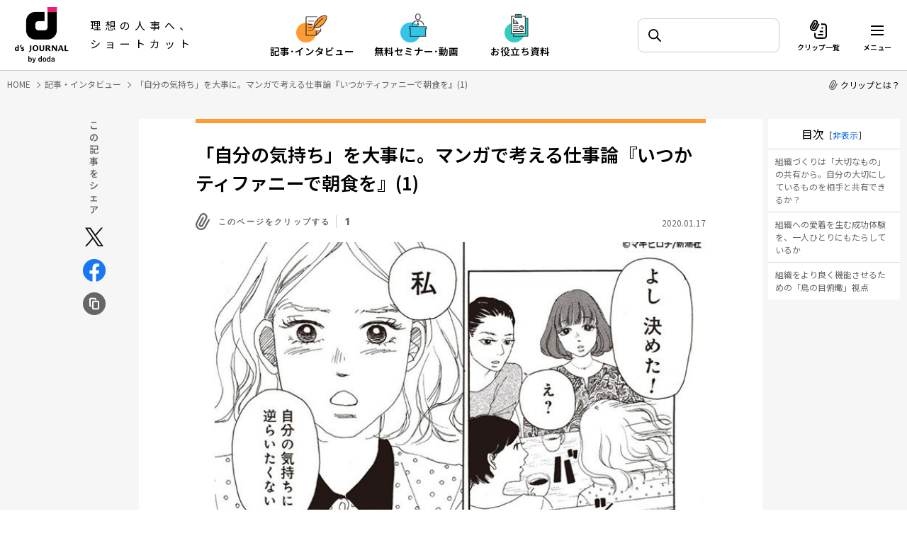

--- FILE ---
content_type: text/html; charset=UTF-8
request_url: https://www.dodadsj.com/content/200117_manga001-1/
body_size: 67484
content:
<!DOCTYPE html>
<html lang="ja">
<head>
<meta charset="utf-8">
<meta name="viewport" content="width=device-width, initial-scale=1">
<meta http-equiv="X-UA-Compatible" content="IE=edge">


		<!-- All in One SEO 4.7.2 - aioseo.com -->
		<title>「自分の気持ち」を大事に。マンガで考える仕事論『いつかティファニーで朝食を』(1) - d's JOURNAL（dsj）- 理想の人事へ、ショートカット</title>
		<meta name="description" content="◆『いつかティファニーで朝食を』（マキヒロチ／新潮社）から読み解く組織・チーム作り（１）◆自分に正直にいたい、がむしゃらに働く主人公たちから読み解く、働き方とは？" />
		<meta name="robots" content="max-image-preview:large" />
		<link rel="canonical" href="https://www.dodadsj.com/content/200117_manga001-1/" />
		<meta name="generator" content="All in One SEO (AIOSEO) 4.7.2" />
		<meta property="og:locale" content="ja_JP" />
		<meta property="og:site_name" content="d&#039;s JOURNAL（dsj）- 理想の人事へ、ショートカット -" />
		<meta property="og:type" content="article" />
		<meta property="og:title" content="「自分の気持ち」を大事に。マンガで考える仕事論『いつかティファニーで朝食を』(1)" />
		<meta property="og:description" content="◆『いつかティファニーで朝食を』（マキヒロチ／新潮社）から読み解く組織・チーム作り（１）◆自分に正直にいたい、がむしゃらに働く主人公たちから読み解く、働き方とは？" />
		<meta property="og:url" content="https://www.dodadsj.com/content/200117_manga001-1/" />
		<meta property="og:image" content="https://www.dodadsj.com/wp-content/uploads/2020/01/tiffany_01_top-e1579154966257.jpg" />
		<meta property="og:image:secure_url" content="https://www.dodadsj.com/wp-content/uploads/2020/01/tiffany_01_top-e1579154966257.jpg" />
		<meta property="article:published_time" content="2020-01-16T17:00:12+00:00" />
		<meta property="article:modified_time" content="2025-05-19T09:31:42+00:00" />
		<meta name="twitter:card" content="summary_large_image" />
		<meta name="twitter:title" content="「自分の気持ち」を大事に。マンガで考える仕事論『いつかティファニーで朝食を』(1)" />
		<meta name="twitter:description" content="◆『いつかティファニーで朝食を』（マキヒロチ／新潮社）から読み解く組織・チーム作り（１）◆自分に正直にいたい、がむしゃらに働く主人公たちから読み解く、働き方とは？" />
		<meta name="twitter:image" content="https://www.dodadsj.com/wp-content/uploads/2020/01/tiffany_01_top-e1579154966257.jpg" />
		<script type="application/ld+json" class="aioseo-schema">
			{"@context":"https:\/\/schema.org","@graph":[{"@type":"BlogPosting","@id":"https:\/\/www.dodadsj.com\/content\/200117_manga001-1\/#blogposting","name":"\u300c\u81ea\u5206\u306e\u6c17\u6301\u3061\u300d\u3092\u5927\u4e8b\u306b\u3002\u30de\u30f3\u30ac\u3067\u8003\u3048\u308b\u4ed5\u4e8b\u8ad6\u300e\u3044\u3064\u304b\u30c6\u30a3\u30d5\u30a1\u30cb\u30fc\u3067\u671d\u98df\u3092\u300f(1) - d's JOURNAL\uff08dsj\uff09- \u7406\u60f3\u306e\u4eba\u4e8b\u3078\u3001\u30b7\u30e7\u30fc\u30c8\u30ab\u30c3\u30c8","headline":"\u300c\u81ea\u5206\u306e\u6c17\u6301\u3061\u300d\u3092\u5927\u4e8b\u306b\u3002\u30de\u30f3\u30ac\u3067\u8003\u3048\u308b\u4ed5\u4e8b\u8ad6\u300e\u3044\u3064\u304b\u30c6\u30a3\u30d5\u30a1\u30cb\u30fc\u3067\u671d\u98df\u3092\u300f(1)","author":{"@id":"https:\/\/www.dodadsj.com\/content\/author\/drom-admin\/#author"},"publisher":{"@id":"https:\/\/www.dodadsj.com\/#organization"},"datePublished":"2020-01-17T02:00:12+09:00","dateModified":"2025-05-19T18:31:42+09:00","inLanguage":"ja","mainEntityOfPage":{"@id":"https:\/\/www.dodadsj.com\/content\/200117_manga001-1\/#webpage"},"isPartOf":{"@id":"https:\/\/www.dodadsj.com\/content\/200117_manga001-1\/#webpage"},"articleSection":"\u7d44\u7e54\u6587\u5316\u30fb\u50cd\u304d\u65b9, \u50cd\u304d\u65b9\u30fbDI\uff06E, \u7d44\u7e54\u30de\u30cd\u30b8\u30e1\u30f3\u30c8, \u7d4c\u55b6\u6226\u7565\uff65\u7d44\u7e54\u8ad6, \u30cb\u30fc\u30ba\u767a\u751f"},{"@type":"BreadcrumbList","@id":"https:\/\/www.dodadsj.com\/content\/200117_manga001-1\/#breadcrumblist","itemListElement":[{"@type":"ListItem","@id":"https:\/\/www.dodadsj.com\/#listItem","position":1,"name":"\u5bb6","item":"https:\/\/www.dodadsj.com\/","nextItem":"https:\/\/www.dodadsj.com\/content\/200117_manga001-1\/#listItem"},{"@type":"ListItem","@id":"https:\/\/www.dodadsj.com\/content\/200117_manga001-1\/#listItem","position":2,"name":"\u300c\u81ea\u5206\u306e\u6c17\u6301\u3061\u300d\u3092\u5927\u4e8b\u306b\u3002\u30de\u30f3\u30ac\u3067\u8003\u3048\u308b\u4ed5\u4e8b\u8ad6\u300e\u3044\u3064\u304b\u30c6\u30a3\u30d5\u30a1\u30cb\u30fc\u3067\u671d\u98df\u3092\u300f(1)","previousItem":"https:\/\/www.dodadsj.com\/#listItem"}]},{"@type":"Organization","@id":"https:\/\/www.dodadsj.com\/#organization","name":"d's JOURNAL\uff08dsj\uff09- \u7406\u60f3\u306e\u4eba\u4e8b\u3078\u3001\u30b7\u30e7\u30fc\u30c8\u30ab\u30c3\u30c8","url":"https:\/\/www.dodadsj.com\/"},{"@type":"Person","@id":"https:\/\/www.dodadsj.com\/content\/author\/drom-admin\/#author","url":"https:\/\/www.dodadsj.com\/content\/author\/drom-admin\/","name":"drom-admin"},{"@type":"WebPage","@id":"https:\/\/www.dodadsj.com\/content\/200117_manga001-1\/#webpage","url":"https:\/\/www.dodadsj.com\/content\/200117_manga001-1\/","name":"\u300c\u81ea\u5206\u306e\u6c17\u6301\u3061\u300d\u3092\u5927\u4e8b\u306b\u3002\u30de\u30f3\u30ac\u3067\u8003\u3048\u308b\u4ed5\u4e8b\u8ad6\u300e\u3044\u3064\u304b\u30c6\u30a3\u30d5\u30a1\u30cb\u30fc\u3067\u671d\u98df\u3092\u300f(1) - d's JOURNAL\uff08dsj\uff09- \u7406\u60f3\u306e\u4eba\u4e8b\u3078\u3001\u30b7\u30e7\u30fc\u30c8\u30ab\u30c3\u30c8","description":"\u25c6\u300e\u3044\u3064\u304b\u30c6\u30a3\u30d5\u30a1\u30cb\u30fc\u3067\u671d\u98df\u3092\u300f\uff08\u30de\u30ad\u30d2\u30ed\u30c1\uff0f\u65b0\u6f6e\u793e\uff09\u304b\u3089\u8aad\u307f\u89e3\u304f\u7d44\u7e54\u30fb\u30c1\u30fc\u30e0\u4f5c\u308a\uff08\uff11\uff09\u25c6\u81ea\u5206\u306b\u6b63\u76f4\u306b\u3044\u305f\u3044\u3001\u304c\u3080\u3057\u3083\u3089\u306b\u50cd\u304f\u4e3b\u4eba\u516c\u305f\u3061\u304b\u3089\u8aad\u307f\u89e3\u304f\u3001\u50cd\u304d\u65b9\u3068\u306f\uff1f","inLanguage":"ja","isPartOf":{"@id":"https:\/\/www.dodadsj.com\/#website"},"breadcrumb":{"@id":"https:\/\/www.dodadsj.com\/content\/200117_manga001-1\/#breadcrumblist"},"author":{"@id":"https:\/\/www.dodadsj.com\/content\/author\/drom-admin\/#author"},"creator":{"@id":"https:\/\/www.dodadsj.com\/content\/author\/drom-admin\/#author"},"datePublished":"2020-01-17T02:00:12+09:00","dateModified":"2025-05-19T18:31:42+09:00"},{"@type":"WebSite","@id":"https:\/\/www.dodadsj.com\/#website","url":"https:\/\/www.dodadsj.com\/","name":"d's JOURNAL\uff08dsj\uff09- \u7406\u60f3\u306e\u4eba\u4e8b\u3078\u3001\u30b7\u30e7\u30fc\u30c8\u30ab\u30c3\u30c8","inLanguage":"ja","publisher":{"@id":"https:\/\/www.dodadsj.com\/#organization"}}]}
		</script>
		<!-- All in One SEO -->

<link rel="alternate" type="application/rss+xml" title="d&#039;s JOURNAL（dsj）- 理想の人事へ、ショートカット &raquo; 「自分の気持ち」を大事に。マンガで考える仕事論『いつかティファニーで朝食を』(1) のコメントのフィード" href="https://www.dodadsj.com/content/200117_manga001-1/feed/" />
<script type="text/javascript">
/* <![CDATA[ */
window._wpemojiSettings = {"baseUrl":"https:\/\/s.w.org\/images\/core\/emoji\/15.0.3\/72x72\/","ext":".png","svgUrl":"https:\/\/s.w.org\/images\/core\/emoji\/15.0.3\/svg\/","svgExt":".svg","source":{"concatemoji":"https:\/\/www.dodadsj.com\/cwp\/wp-includes\/js\/wp-emoji-release.min.js?ver=6.5.5"}};
/*! This file is auto-generated */
!function(i,n){var o,s,e;function c(e){try{var t={supportTests:e,timestamp:(new Date).valueOf()};sessionStorage.setItem(o,JSON.stringify(t))}catch(e){}}function p(e,t,n){e.clearRect(0,0,e.canvas.width,e.canvas.height),e.fillText(t,0,0);var t=new Uint32Array(e.getImageData(0,0,e.canvas.width,e.canvas.height).data),r=(e.clearRect(0,0,e.canvas.width,e.canvas.height),e.fillText(n,0,0),new Uint32Array(e.getImageData(0,0,e.canvas.width,e.canvas.height).data));return t.every(function(e,t){return e===r[t]})}function u(e,t,n){switch(t){case"flag":return n(e,"\ud83c\udff3\ufe0f\u200d\u26a7\ufe0f","\ud83c\udff3\ufe0f\u200b\u26a7\ufe0f")?!1:!n(e,"\ud83c\uddfa\ud83c\uddf3","\ud83c\uddfa\u200b\ud83c\uddf3")&&!n(e,"\ud83c\udff4\udb40\udc67\udb40\udc62\udb40\udc65\udb40\udc6e\udb40\udc67\udb40\udc7f","\ud83c\udff4\u200b\udb40\udc67\u200b\udb40\udc62\u200b\udb40\udc65\u200b\udb40\udc6e\u200b\udb40\udc67\u200b\udb40\udc7f");case"emoji":return!n(e,"\ud83d\udc26\u200d\u2b1b","\ud83d\udc26\u200b\u2b1b")}return!1}function f(e,t,n){var r="undefined"!=typeof WorkerGlobalScope&&self instanceof WorkerGlobalScope?new OffscreenCanvas(300,150):i.createElement("canvas"),a=r.getContext("2d",{willReadFrequently:!0}),o=(a.textBaseline="top",a.font="600 32px Arial",{});return e.forEach(function(e){o[e]=t(a,e,n)}),o}function t(e){var t=i.createElement("script");t.src=e,t.defer=!0,i.head.appendChild(t)}"undefined"!=typeof Promise&&(o="wpEmojiSettingsSupports",s=["flag","emoji"],n.supports={everything:!0,everythingExceptFlag:!0},e=new Promise(function(e){i.addEventListener("DOMContentLoaded",e,{once:!0})}),new Promise(function(t){var n=function(){try{var e=JSON.parse(sessionStorage.getItem(o));if("object"==typeof e&&"number"==typeof e.timestamp&&(new Date).valueOf()<e.timestamp+604800&&"object"==typeof e.supportTests)return e.supportTests}catch(e){}return null}();if(!n){if("undefined"!=typeof Worker&&"undefined"!=typeof OffscreenCanvas&&"undefined"!=typeof URL&&URL.createObjectURL&&"undefined"!=typeof Blob)try{var e="postMessage("+f.toString()+"("+[JSON.stringify(s),u.toString(),p.toString()].join(",")+"));",r=new Blob([e],{type:"text/javascript"}),a=new Worker(URL.createObjectURL(r),{name:"wpTestEmojiSupports"});return void(a.onmessage=function(e){c(n=e.data),a.terminate(),t(n)})}catch(e){}c(n=f(s,u,p))}t(n)}).then(function(e){for(var t in e)n.supports[t]=e[t],n.supports.everything=n.supports.everything&&n.supports[t],"flag"!==t&&(n.supports.everythingExceptFlag=n.supports.everythingExceptFlag&&n.supports[t]);n.supports.everythingExceptFlag=n.supports.everythingExceptFlag&&!n.supports.flag,n.DOMReady=!1,n.readyCallback=function(){n.DOMReady=!0}}).then(function(){return e}).then(function(){var e;n.supports.everything||(n.readyCallback(),(e=n.source||{}).concatemoji?t(e.concatemoji):e.wpemoji&&e.twemoji&&(t(e.twemoji),t(e.wpemoji)))}))}((window,document),window._wpemojiSettings);
/* ]]> */
</script>
<style id='wp-emoji-styles-inline-css' type='text/css'>

	img.wp-smiley, img.emoji {
		display: inline !important;
		border: none !important;
		box-shadow: none !important;
		height: 1em !important;
		width: 1em !important;
		margin: 0 0.07em !important;
		vertical-align: -0.1em !important;
		background: none !important;
		padding: 0 !important;
	}
</style>
<style id='classic-theme-styles-inline-css' type='text/css'>
/*! This file is auto-generated */
.wp-block-button__link{color:#fff;background-color:#32373c;border-radius:9999px;box-shadow:none;text-decoration:none;padding:calc(.667em + 2px) calc(1.333em + 2px);font-size:1.125em}.wp-block-file__button{background:#32373c;color:#fff;text-decoration:none}
</style>
<style id='global-styles-inline-css' type='text/css'>
body{--wp--preset--color--black: #000000;--wp--preset--color--cyan-bluish-gray: #abb8c3;--wp--preset--color--white: #ffffff;--wp--preset--color--pale-pink: #f78da7;--wp--preset--color--vivid-red: #cf2e2e;--wp--preset--color--luminous-vivid-orange: #ff6900;--wp--preset--color--luminous-vivid-amber: #fcb900;--wp--preset--color--light-green-cyan: #7bdcb5;--wp--preset--color--vivid-green-cyan: #00d084;--wp--preset--color--pale-cyan-blue: #8ed1fc;--wp--preset--color--vivid-cyan-blue: #0693e3;--wp--preset--color--vivid-purple: #9b51e0;--wp--preset--gradient--vivid-cyan-blue-to-vivid-purple: linear-gradient(135deg,rgba(6,147,227,1) 0%,rgb(155,81,224) 100%);--wp--preset--gradient--light-green-cyan-to-vivid-green-cyan: linear-gradient(135deg,rgb(122,220,180) 0%,rgb(0,208,130) 100%);--wp--preset--gradient--luminous-vivid-amber-to-luminous-vivid-orange: linear-gradient(135deg,rgba(252,185,0,1) 0%,rgba(255,105,0,1) 100%);--wp--preset--gradient--luminous-vivid-orange-to-vivid-red: linear-gradient(135deg,rgba(255,105,0,1) 0%,rgb(207,46,46) 100%);--wp--preset--gradient--very-light-gray-to-cyan-bluish-gray: linear-gradient(135deg,rgb(238,238,238) 0%,rgb(169,184,195) 100%);--wp--preset--gradient--cool-to-warm-spectrum: linear-gradient(135deg,rgb(74,234,220) 0%,rgb(151,120,209) 20%,rgb(207,42,186) 40%,rgb(238,44,130) 60%,rgb(251,105,98) 80%,rgb(254,248,76) 100%);--wp--preset--gradient--blush-light-purple: linear-gradient(135deg,rgb(255,206,236) 0%,rgb(152,150,240) 100%);--wp--preset--gradient--blush-bordeaux: linear-gradient(135deg,rgb(254,205,165) 0%,rgb(254,45,45) 50%,rgb(107,0,62) 100%);--wp--preset--gradient--luminous-dusk: linear-gradient(135deg,rgb(255,203,112) 0%,rgb(199,81,192) 50%,rgb(65,88,208) 100%);--wp--preset--gradient--pale-ocean: linear-gradient(135deg,rgb(255,245,203) 0%,rgb(182,227,212) 50%,rgb(51,167,181) 100%);--wp--preset--gradient--electric-grass: linear-gradient(135deg,rgb(202,248,128) 0%,rgb(113,206,126) 100%);--wp--preset--gradient--midnight: linear-gradient(135deg,rgb(2,3,129) 0%,rgb(40,116,252) 100%);--wp--preset--font-size--small: 13px;--wp--preset--font-size--medium: 20px;--wp--preset--font-size--large: 36px;--wp--preset--font-size--x-large: 42px;--wp--preset--spacing--20: 0.44rem;--wp--preset--spacing--30: 0.67rem;--wp--preset--spacing--40: 1rem;--wp--preset--spacing--50: 1.5rem;--wp--preset--spacing--60: 2.25rem;--wp--preset--spacing--70: 3.38rem;--wp--preset--spacing--80: 5.06rem;--wp--preset--shadow--natural: 6px 6px 9px rgba(0, 0, 0, 0.2);--wp--preset--shadow--deep: 12px 12px 50px rgba(0, 0, 0, 0.4);--wp--preset--shadow--sharp: 6px 6px 0px rgba(0, 0, 0, 0.2);--wp--preset--shadow--outlined: 6px 6px 0px -3px rgba(255, 255, 255, 1), 6px 6px rgba(0, 0, 0, 1);--wp--preset--shadow--crisp: 6px 6px 0px rgba(0, 0, 0, 1);}:where(.is-layout-flex){gap: 0.5em;}:where(.is-layout-grid){gap: 0.5em;}body .is-layout-flex{display: flex;}body .is-layout-flex{flex-wrap: wrap;align-items: center;}body .is-layout-flex > *{margin: 0;}body .is-layout-grid{display: grid;}body .is-layout-grid > *{margin: 0;}:where(.wp-block-columns.is-layout-flex){gap: 2em;}:where(.wp-block-columns.is-layout-grid){gap: 2em;}:where(.wp-block-post-template.is-layout-flex){gap: 1.25em;}:where(.wp-block-post-template.is-layout-grid){gap: 1.25em;}.has-black-color{color: var(--wp--preset--color--black) !important;}.has-cyan-bluish-gray-color{color: var(--wp--preset--color--cyan-bluish-gray) !important;}.has-white-color{color: var(--wp--preset--color--white) !important;}.has-pale-pink-color{color: var(--wp--preset--color--pale-pink) !important;}.has-vivid-red-color{color: var(--wp--preset--color--vivid-red) !important;}.has-luminous-vivid-orange-color{color: var(--wp--preset--color--luminous-vivid-orange) !important;}.has-luminous-vivid-amber-color{color: var(--wp--preset--color--luminous-vivid-amber) !important;}.has-light-green-cyan-color{color: var(--wp--preset--color--light-green-cyan) !important;}.has-vivid-green-cyan-color{color: var(--wp--preset--color--vivid-green-cyan) !important;}.has-pale-cyan-blue-color{color: var(--wp--preset--color--pale-cyan-blue) !important;}.has-vivid-cyan-blue-color{color: var(--wp--preset--color--vivid-cyan-blue) !important;}.has-vivid-purple-color{color: var(--wp--preset--color--vivid-purple) !important;}.has-black-background-color{background-color: var(--wp--preset--color--black) !important;}.has-cyan-bluish-gray-background-color{background-color: var(--wp--preset--color--cyan-bluish-gray) !important;}.has-white-background-color{background-color: var(--wp--preset--color--white) !important;}.has-pale-pink-background-color{background-color: var(--wp--preset--color--pale-pink) !important;}.has-vivid-red-background-color{background-color: var(--wp--preset--color--vivid-red) !important;}.has-luminous-vivid-orange-background-color{background-color: var(--wp--preset--color--luminous-vivid-orange) !important;}.has-luminous-vivid-amber-background-color{background-color: var(--wp--preset--color--luminous-vivid-amber) !important;}.has-light-green-cyan-background-color{background-color: var(--wp--preset--color--light-green-cyan) !important;}.has-vivid-green-cyan-background-color{background-color: var(--wp--preset--color--vivid-green-cyan) !important;}.has-pale-cyan-blue-background-color{background-color: var(--wp--preset--color--pale-cyan-blue) !important;}.has-vivid-cyan-blue-background-color{background-color: var(--wp--preset--color--vivid-cyan-blue) !important;}.has-vivid-purple-background-color{background-color: var(--wp--preset--color--vivid-purple) !important;}.has-black-border-color{border-color: var(--wp--preset--color--black) !important;}.has-cyan-bluish-gray-border-color{border-color: var(--wp--preset--color--cyan-bluish-gray) !important;}.has-white-border-color{border-color: var(--wp--preset--color--white) !important;}.has-pale-pink-border-color{border-color: var(--wp--preset--color--pale-pink) !important;}.has-vivid-red-border-color{border-color: var(--wp--preset--color--vivid-red) !important;}.has-luminous-vivid-orange-border-color{border-color: var(--wp--preset--color--luminous-vivid-orange) !important;}.has-luminous-vivid-amber-border-color{border-color: var(--wp--preset--color--luminous-vivid-amber) !important;}.has-light-green-cyan-border-color{border-color: var(--wp--preset--color--light-green-cyan) !important;}.has-vivid-green-cyan-border-color{border-color: var(--wp--preset--color--vivid-green-cyan) !important;}.has-pale-cyan-blue-border-color{border-color: var(--wp--preset--color--pale-cyan-blue) !important;}.has-vivid-cyan-blue-border-color{border-color: var(--wp--preset--color--vivid-cyan-blue) !important;}.has-vivid-purple-border-color{border-color: var(--wp--preset--color--vivid-purple) !important;}.has-vivid-cyan-blue-to-vivid-purple-gradient-background{background: var(--wp--preset--gradient--vivid-cyan-blue-to-vivid-purple) !important;}.has-light-green-cyan-to-vivid-green-cyan-gradient-background{background: var(--wp--preset--gradient--light-green-cyan-to-vivid-green-cyan) !important;}.has-luminous-vivid-amber-to-luminous-vivid-orange-gradient-background{background: var(--wp--preset--gradient--luminous-vivid-amber-to-luminous-vivid-orange) !important;}.has-luminous-vivid-orange-to-vivid-red-gradient-background{background: var(--wp--preset--gradient--luminous-vivid-orange-to-vivid-red) !important;}.has-very-light-gray-to-cyan-bluish-gray-gradient-background{background: var(--wp--preset--gradient--very-light-gray-to-cyan-bluish-gray) !important;}.has-cool-to-warm-spectrum-gradient-background{background: var(--wp--preset--gradient--cool-to-warm-spectrum) !important;}.has-blush-light-purple-gradient-background{background: var(--wp--preset--gradient--blush-light-purple) !important;}.has-blush-bordeaux-gradient-background{background: var(--wp--preset--gradient--blush-bordeaux) !important;}.has-luminous-dusk-gradient-background{background: var(--wp--preset--gradient--luminous-dusk) !important;}.has-pale-ocean-gradient-background{background: var(--wp--preset--gradient--pale-ocean) !important;}.has-electric-grass-gradient-background{background: var(--wp--preset--gradient--electric-grass) !important;}.has-midnight-gradient-background{background: var(--wp--preset--gradient--midnight) !important;}.has-small-font-size{font-size: var(--wp--preset--font-size--small) !important;}.has-medium-font-size{font-size: var(--wp--preset--font-size--medium) !important;}.has-large-font-size{font-size: var(--wp--preset--font-size--large) !important;}.has-x-large-font-size{font-size: var(--wp--preset--font-size--x-large) !important;}
.wp-block-navigation a:where(:not(.wp-element-button)){color: inherit;}
:where(.wp-block-post-template.is-layout-flex){gap: 1.25em;}:where(.wp-block-post-template.is-layout-grid){gap: 1.25em;}
:where(.wp-block-columns.is-layout-flex){gap: 2em;}:where(.wp-block-columns.is-layout-grid){gap: 2em;}
.wp-block-pullquote{font-size: 1.5em;line-height: 1.6;}
</style>
<script type="text/javascript" src="https://www.dodadsj.com/_assets/js/lib/jquery.min.js" id="jquery-js"></script>
<script type="text/javascript" id="get_clips-js-before">
/* <![CDATA[ */
const get_clips_object = {"ajax_url":"https:\/\/www.dodadsj.com\/cwp\/wp-admin\/admin-ajax.php","ajax_nonce":"ffc42f7c8f"}
/* ]]> */
</script>
<script type="text/javascript" src="https://www.dodadsj.com/cwp/wp-content/themes/original/common/js/ajax-get-clips.js?ver=1.0" id="get_clips-js"></script>
<script type="text/javascript" id="get_clippoints-js-before">
/* <![CDATA[ */
const get_clippoints_object = {"ajax_url":"https:\/\/www.dodadsj.com\/cwp\/wp-admin\/admin-ajax.php","ajax_nonce":"75219ab3ae"}
/* ]]> */
</script>
<script type="text/javascript" src="https://www.dodadsj.com/cwp/wp-content/themes/original/common/js/ajax-get-clippoints.js?ver=1.0" id="get_clippoints-js"></script>
<script type="text/javascript" id="get_parts-js-before">
/* <![CDATA[ */
const get_parts_object = {"ajax_url":"https:\/\/www.dodadsj.com\/cwp\/wp-admin\/admin-ajax.php","ajax_nonce":"b206b0f36f"}
/* ]]> */
</script>
<script type="text/javascript" src="https://www.dodadsj.com/cwp/wp-content/themes/original/common/js/ajax-get-parts.js?ver=1.0" id="get_parts-js"></script>
<link rel="https://api.w.org/" href="https://www.dodadsj.com/wp-json/" /><link rel="alternate" type="application/json" href="https://www.dodadsj.com/wp-json/wp/v2/posts/15083" /><link rel="EditURI" type="application/rsd+xml" title="RSD" href="https://www.dodadsj.com/cwp/xmlrpc.php?rsd" />
<link rel="alternate" type="application/json+oembed" href="https://www.dodadsj.com/wp-json/oembed/1.0/embed?url=https%3A%2F%2Fwww.dodadsj.com%2Fcontent%2F200117_manga001-1%2F" />
<link rel="apple-touch-icon" sizes="180x180" href="https://www.dodadsj.com/icon_180.png">
<link rel="icon" type="image/png" href="/icon_114.png" sizes="114x114">
<link rel="icon" type="image/png" href="/icon_144.png" sizes="144x144">
<link rel="icon" type="image/png" href="/icon_180.png" sizes="180x180">
<link rel="icon" type="image/x-icon" href="/favicon.ico">
<link rel="preconnect" href="https://fonts.googleapis.com">
<link rel="preconnect" href="https://fonts.gstatic.com" crossorigin>
<link href="https://fonts.googleapis.com/css2?family=Hind:wght@700&family=Noto+Sans+JP:wght@400;600&display=swap" rel="stylesheet">
<link rel="stylesheet" href="/_assets/css/lib/slick.css">
<link rel="stylesheet" href="/_assets/css/common.css?251114">
<link rel="stylesheet" href="/_assets/css/content-detail.css?251114">
<script src="/_assets/js/lib/lazysizes.min.js"></script>
<script src="/_assets/js/lib/slick.min.js"></script>
<script src="/_assets/js/common.js?251114"></script>
<script src="/_assets/js/content-detail.js?251114"></script>

<!-- Google Tag Manager -->
<script>(function(w,d,s,l,i){w[l]=w[l]||[];w[l].push({'gtm.start':
new Date().getTime(),event:'gtm.js'});var f=d.getElementsByTagName(s)[0],
j=d.createElement(s),dl=l!='dataLayer'?'&l='+l:'';j.async=true;j.src=
'https://www.googletagmanager.com/gtm.js?id='+i+dl;f.parentNode.insertBefore(j,f);
})(window,document,'script','dataLayer','GTM-P9RG8SB');</script>
<!-- End Google Tag Manager -->
<!-- AdobeTarget -->
<script>
  !function(e,a,n,t){
    if (a) return;
    var i=e.head;if(i){
    var o=e.createElement("style");
    o.id="alloy-prehiding",o.innerText=n,i.appendChild(o),
    setTimeout(function(){o.parentNode&&o.parentNode.removeChild(o)},t)}}
    (document, document.location.href.indexOf("adobe_authoring_enabled") !== -1, "body { opacity: 0 !important }", 3000);
</script>
<script src="https://assets.adobedtm.com/ef84c6c4d26e/3eb9670f9cdb/launch-74bbc21de2a2.min.js" async></script>

<!-- AdobeTarget END-->
<!-- Begin Mieruca Embed Code -->
<script type="text/javascript" id="mierucajs">
window.__fid = window.__fid || [];__fid.push([703320760]);
(function() {
function mieruca(){if(typeof window.__fjsld != "undefined") return; window.__fjsld = 1; var fjs = document.createElement('script'); fjs.type = 'text/javascript'; fjs.async = true; fjs.id = "fjssync"; var timestamp = new Date;fjs.src = ('https:' == document.location.protocol ? 'https' : 'http') + '://hm.mieru-ca.com/service/js/mieruca-hm.js?v='+ timestamp.getTime(); var x = document.getElementsByTagName('script')[0]; x.parentNode.insertBefore(fjs, x); };
setTimeout(mieruca, 500); document.readyState != "complete" ? (window.attachEvent ? window.attachEvent("onload", mieruca) : window.addEventListener("load", mieruca, false)) : mieruca();
})();
</script>
<!-- End Mieruca Embed Code -->

<script type="application/ld+json">
{
  "@context": "http://schema.org/",
  "@type": "WebSite",
  "url": "https://www.dodadsj.com",
  "potentialAction": {
    "@type": "SearchAction",
    "target": "https://www.dodadsj.com/contents/?s={query}",
    "query-input": "required name=query"
  }
}
</script>
<script type="application/ld+json">
{
    "@context": "http://schema.org/",
    "@type": "BreadcrumbList",
    "itemListElement": [
        {
            "@type": "ListItem",
            "position": 1,
            "item": {
                "@id": "https://www.dodadsj.com",
                "name": "HOME"
            }
        },
        {
            "@type": "ListItem",
            "position": 2,
            "item": {
                "@id": "https://www.dodadsj.com/content/",
                "name": "記事・インタビュー"
            }
        },
        {
            "@type": "ListItem",
            "position": 3,
            "item": {
                "@id": "https://www.dodadsj.com/content/200117_manga001-1/",
                "name": "「自分の気持ち」を大事に。マンガで考える仕事論『いつかティファニーで朝食を』(1)"
            }
        }
    ]
}
</script>
<script type="application/ld+json">
{
  "@context": "http://schema.org/",
  "@type": "BlogPosting",
  "mainEntityOfPage":{
    "@type":"WebPage",
    "@id":"https://www.dodadsj.com/content/200117_manga001-1/"
  },
  "headline": "「自分の気持ち」を大事に。マンガで考える仕事論『いつかティファニーで朝食を』(1)",
  "image": "https://www.dodadsj.com/wp-content/uploads/2020/01/tiffany_01_top-e1579154966257.jpg",
  "datePublished": "2020-01-17T02:00:12+09:00",
  "dateModified": "2025-05-19T18:31:42+09:00",
  "description": "◆『いつかティファニーで朝食を』（マキヒロチ／新潮社）から読み解く組織・チーム作り（１）◆自分に正直にいたい、がむしゃらに働く主人公たちから読み解く、働き方とは？",
  "author": {
    "@type": "Person",
    "name": "PERSOL CAREER CO."
  },
  "publisher": {
    "@type": "Organization",
    "name": "PERSOL CAREER CO.",
    "logo": {
      "@type": "ImageObject",
      "url": "https://www.dodadsj.com/assets/img/common/persol_logo.png",
      "width": 60,
      "height": 60
    }
  }
}
</script>
</head>
<body id="content-detail">
<!-- Google Tag Manager (noscript) -->
<noscript><iframe src="https://www.googletagmanager.com/ns.html?id=GTM-P9RG8SB"
height="0" width="0" style="display:none;visibility:hidden"></iframe></noscript>
<!-- End Google Tag Manager (noscript) -->

<header class="header">
  <div class="header__inner">
    <div class="header__inner__left">
      <a href="/" class="header__link">
        <span class="header__logo">
          <img src="/_assets/images/common/logo.png" alt="d's JOURNAL by PERSOL CAREER">
        </span>
        <span class="header__catch">理想の人事へ、<br>ショートカット</span>
      </a>
    </div>

        <div class="header__inner__middle pc">
      <ul class="header__nav">
        <li class="header__nav__item header__nav__item--content">
          <a href="/content/" class="header__nav__link header__nav__link--content" id="gn-content-all">
            <img src="/_assets/images/content/icn_ttl.png" class="header__nav__icn header__nav__icn01" alt="記事･インタビュー">
            <p class="header__nav__ttl">記事･インタビュー</p>
          </a>
          
        </li>
        <li class="header__nav__item">
          <a href="/seminar/" class="header__nav__link" id="gn-seminar-all">
            <img src="/_assets/images/seminar/icn_ttl.png" class="header__nav__icn header__nav__icn02" alt="無料セミナー･動画">
            <p class="header__nav__ttl">無料セミナー･動画</p>
          </a>
        </li>
        <li class="header__nav__item">
          <a href="/document/" class="header__nav__link" id="gn-document-all">
            <img src="/_assets/images/document/icn_ttl.png" class="header__nav__icn header__nav__icn03" alt="お役立ち資料">
            <p class="header__nav__ttl">お役立ち資料</p>
          </a>
        </li>
      </ul>
    </div><!-- /.header__inner__middle -->
    
    <div class="header__inner__right">
      <div class="search-box header__search-box tb pc">
        <form action="/contents/">
          <input type="text" class="search-box__input header__search-box__input" name="s" value placeholder="" id="gn-freeword">
        </form>
      </div>
      <div class="header__clip tb pc">
        <a href="/clip/" id="gn-clip">
          <img src="/_assets/images/common/header_clip_icn.svg" class="header__clip__img" alt="クリップ一覧">
          <p class="header__clip__ttl">クリップ一覧</p>
        </a>
      </div>
      <div class="header__seek sp">
        <div class="header__seek-btn">
          <img src="/_assets/images/common/icn_search.svg" class="header__seek__img" alt="探す">
          <p class="header__seek__ttl">探す</p>
        </div>
        <div class="header__seek__panel">
          <div class="header__seek__panel-inner">
            <p class="header__seek__panel__txt">キーワードから探す</p>
            <form action="/contents/">
              <input type="text" class="search-box__input header__search-box__input" name="s" value placeholder="記事/セミナー/資料を検索" id="gn-freeword-sp">
            </form>
            <p class="header__seek__panel__txt">課題から探す</p>
            <ul class="header__seek__panel__list">
              <li><a href="/contents/definition/" id="gn-problem-definition">採用計画･要件定義･採用手法</a></li>
              <li><a href="/contents/interview/" id="gn-problem-interview">面接･選考</a></li>
              <li><a href="/contents/manage/" id="gn-problem-manage">育成･評価･定着･マネジメント</a></li>
              <li><a href="/contents/strategy-theory/" id="gn-problem-strategy-theory">経営戦略･組織論</a></li>
              <li><a href="/contents/skillup/" id="gn-problem-skillup">スキルアップ･資格取得･業務効率</a></li>
            </ul>
            <p class="close header__seek__panel__close"><span>閉じる</span></p>
          </div>
        </div>
      </div><!-- /.header__seek -->
      <div class="header__menu">
        <div class="header__menu-btn">
          <span></span>
          <span></span>
          <span></span>
          <p class="header__menu-btn__txt">メニュー</p>
        </div>
      </div><!-- /.header__menu -->
    </div><!-- /.header__inner__right -->
    

  </div><!-- /.header__inner -->
</header><!-- /.header -->


<div class="header__inner__middle sp tb">
  <ul class="header__nav">
    <li class="header__nav__item header__nav__item--content">
      <a href="/content/" class="header__nav__link header__nav__link--content" id="gn-content-all-sp">
        <img src="/_assets/images/content/icn_ttl.png" class="header__nav__icn header__nav__icn01" alt="記事･インタビュー">
        <p class="header__nav__ttl">記事･インタビュー</p>
      </a>
    </li>
    <li class="header__nav__item">
      <a href="/seminar/" class="header__nav__link" id="gn-seminar-all-sp">
        <img src="/_assets/images/seminar/icn_ttl.png" class="header__nav__icn header__nav__icn02" alt="無料セミナー･動画">
        <p class="header__nav__ttl">無料セミナー･動画</p>
      </a>
    </li>
    <li class="header__nav__item">
      <a href="/document/" class="header__nav__link" id="gn-document-all-sp">
        <img src="/_assets/images/document/icn_ttl.png" class="header__nav__icn header__nav__icn03" alt="お役立ち資料">
        <p class="header__nav__ttl">お役立ち資料</p>
      </a>
    </li>
  </ul>
</div>
  <div class="breadcrumb">
    <ul class="breadcrumb__list">
      <li class="breadcrumb__item">
        <a href="/"><span class="breadcrumb__txt">HOME</span></a>
      </li>
      <li class="breadcrumb__item">
        <a href="/content/"><span class="breadcrumb__txt">記事・インタビュー</span></a>
      </li>
      <li class="breadcrumb__item">
        <span class="breadcrumb__txt">「自分の気持ち」を大事に。マンガで考える仕事論『いつかティファニーで朝食を』(1)</span>
      </li>
    </ul>
  </div><!-- /.breadcrumb -->

  <div class="detail">
    <div class="inner">
      <div class="detail__inner">
        <div class="share__side">
                    <div class="share__side__inner">
            <span class="share__side__ttl">この記事をシェア</span>
            <ul class="share__btn__wrap">
  <li class="share__btn">
    <a id="sns1-twitter" onclick="window.open(this.href, 'TWwindow', 'width=650, height=450, menubar=no, toolbar=no, scrollbars=yes'); return false;" href="http://twitter.com/share?url=https%3A%2F%2Fwww.dodadsj.com%2Fcontent%2F200117_manga001-1%2F&amp;text=「自分の気持ち」を大事に。マンガで考える仕事論『いつかティファニーで朝食を』(1)" target="_blank" data-tooltip="Xでシェア">
      <img src="/_assets/images/content/detail/icn_twitter.png" alt="このページをXでシェア">
    </a>
  </li>
  <li class="share__btn">
    <a id="sns1-facebook" onclick="window.open(this.href, 'FBwindow', 'width=650, height=450, menubar=no, toolbar=no, scrollbars=yes'); return false;" href="http://www.facebook.com/share.php?u=https%3A%2F%2Fwww.dodadsj.com%2Fcontent%2F200117_manga001-1%2F" target="_blank" data-tooltip="Facebookでシェア">
      <img src="/_assets/images/content/detail/icn_facebook.png" alt="このページをFacebookでシェア">
    </a>
  </li>
  <li class="share__btn">
    <button id="sns1-copyurl" class="copy-url" data-url="https://www.dodadsj.com/content/200117_manga001-1/" data-tooltip="ページのURLをコピー">
      <img src="/_assets/images/content/detail/icn_share.png" alt="このページのURLをコピー">
    </button>
    <div class="success-msg">クリップボードに<br>コピーしました</div>
  </li>
</ul>
          </div>
                  </div><!-- /.share__side -->
  
        <main class="main">
          <h1>「自分の気持ち」を大事に。マンガで考える仕事論『いつかティファニーで朝食を』(1)</h1>
          <div class="main__heading">
            <div class="main__heading__left">
                            <div class="clip">
  <div class="clip__btn" data-tooltip="クリップする">
    <button class="simplefavorite-button" data-postid="15083">
      <span class="clip__btn__txt"><span>このページをクリップする</span></span>
      <span class="simplefavorite-button-count">1</span>
    </button>
  </div>
</div>
                          </div>
            <div class="main__heading__right">
              <time datetime="2020-01-17" class="main__heading__date">2020.01.17</time>

               
                          </div>
          </div>
                    <div class="share main__share">
            <span class="share__ttl">この記事をシェア</span>
            <ul class="share__btn__wrap">
  <li class="share__btn">
    <a id="sns1-sp-twitter" onclick="window.open(this.href, 'TWwindow', 'width=650, height=450, menubar=no, toolbar=no, scrollbars=yes'); return false;" href="http://twitter.com/share?url=https%3A%2F%2Fwww.dodadsj.com%2Fcontent%2F200117_manga001-1%2F&amp;text=「自分の気持ち」を大事に。マンガで考える仕事論『いつかティファニーで朝食を』(1)" target="_blank" data-tooltip="Xでシェア">
      <img src="/_assets/images/content/detail/icn_twitter.png" alt="このページをXでシェア">
    </a>
  </li>
  <li class="share__btn">
    <a id="sns1-sp-facebook" onclick="window.open(this.href, 'FBwindow', 'width=650, height=450, menubar=no, toolbar=no, scrollbars=yes'); return false;" href="http://www.facebook.com/share.php?u=https%3A%2F%2Fwww.dodadsj.com%2Fcontent%2F200117_manga001-1%2F" target="_blank" data-tooltip="Facebookでシェア">
      <img src="/_assets/images/content/detail/icn_facebook.png" alt="このページをFacebookでシェア">
    </a>
  </li>
  <li class="share__btn">
    <button id="sns1-sp-copyurl" class="copy-url" data-url="https://www.dodadsj.com/content/200117_manga001-1/" data-tooltip="ページのURLをコピー">
      <img src="/_assets/images/content/detail/icn_share.png" alt="このページのURLをコピー">
    </button>
    <div class="success-msg">クリップボードに<br>コピーしました</div>
  </li>
</ul>
          </div>
                    
                              <div class="main__img">
            <img src="/wp-content/uploads/2020/01/tiffany_01_top-e1579154966257.jpg" alt="">
          </div>
          
                              <div class="profile__wrap">
                                    <div class="profile">
                                          <div class="profile__img"><img src="/wp-content/uploads/2020/01/manganight_profile.png" alt=""></div>
                              <div class="profile__body">
                                    <a href="http://manganight.net/" class="profile__company" rel="noopener noreferrer" target="_blank">マンガナイト</a>
                                    <div class="profile__txt"></div>
                                    <span class="txt-link modal-open" data-target="modal-1">プロフィール</span>
                                  </div>
                
                                <!-- モーダル本体 -->
                <div class="modal-container" id="modal-1">
                  <div class="modal-body">
                    <div class="modal-close">×</div>
                    <!-- モーダル内のコンテンツ -->
                    <div class="modal-content">
                                                                  <div class="profile__img"><img src="/wp-content/uploads/2020/01/manganight_profile.png" alt=""></div>
                                            <div class="profile__body">
                                                <a href="http://manganight.net/" class="profile__company" rel="noopener noreferrer" target="_blank">マンガナイト</a>
                                                <div class="profile__txt"></div>
                                                <div class="profile__desc"><p>マンガを介したコミュニケーションが生まれる状況をつくることを目的に活動しているユニット。小さな複合書店『マンガナイトBOOKS』の展開に加え、レビューや論評などの執筆活動、ワークショップの開催を行っている。本連載は、「『ONE PIECE』に学ぶ最強ビジネスチームの作り方」（集英社）を共著した代表の山内康裕（監修）と、いわもとたかこ=bookish（執筆）が担当する。</p>
</div>
                                              </div>
                    </div>
                  </div>
                </div>
                                              </div>
                      </div><!-- /.profile__wrap -->
                    

                    
                    <div class="contents">
            <span class="contents__ttl">目次<span class="contents__ttl__inline">［<span class="contents__ttl__inline__link">表示</span>］</span></span>
            <ol>
                                                                                                  <li><a href="#link2">組織づくりは「大切なもの」の共有から。自分の大切にしているものを相手と共有できるか？</a></li>
                                                                      <li><a href="#link3">組織への愛着を生む成功体験を、一人ひとりにもたらしているか</a></li>
                                                                      <li><a href="#link4">組織をより良く機能させるための「鳥の目俯瞰」視点</a></li>
                                                                                                </ol>
          </div>
          

          <div class="main__content">
              <p>日本では日々、さまざまな趣味や好みを持つ人に向けてマンガが出版されています。娯楽のための作品でありながら、作品に登場するキャラクターは現実社会を生きる人たちの考え方や思いが反映されていることも。そこには組織やチーム作りを考えるときに重要な「多様性」「個人が何を思って生きているか」を感じ取ることができます。今回はマキヒロチさんの『<a href="https://www.shinchosha.co.jp/book/771677/" target="_blank" rel="noopener">いつかティファニーで朝食を</a>』（新潮社）から、<strong>個が生きる組織づくりに大切な考え方</strong>をご紹介します。</p>
<h4>【作品紹介】『いつかティファニーで朝食を』（マキヒロチ／新潮社）</h4>
<div class="special02">
<p>都内のアパレル企業に勤める佐藤麻里子を中心に、恋愛や結婚、仕事に悩む人々を描く作品。選択肢が増え、先が見えにくくなった今を生き抜こうとする人々の考えや姿勢を、思わず食べたくなるおいしそうな朝食と共に描き出す。タイトルは名作映画『ティファニーで朝食を』にちなむ。</p>
</div>
<h2 id="link2">組織づくりは「大切なもの」の共有から。自分の大切にしているものを相手と共有できるか？</h2><p>物語は、主人公の佐藤麻里子が長く付き合っていた恋人と別れるところから始まります。その理由は「一緒にいたくて暮らし始めたのに、ちっとも一緒にいられない」というもの。一見わがままのように見えますが、そもそも同居を始めるときに「毎朝一緒にごはん食べる」と約束していた2人。それは麻里子にとって大切なことだったのに、恋人の創太郎には軽く扱われてしまいます。仕事の事情がありつつも、麻里子が大切にする「朝ご飯を一緒に食べる」という価値観を創太郎は共有できませんでした。第1話のやりとりからは、2人の間のズレ、会話のかみ合わなさが浮き彫りになります。麻里子は自分勝手と思いながらも自分の気持ちに逆らわず、「自分が大事にしているものを大事にする生活」のため、創太郎に別れを切り出します。</p>
<p><img fetchpriority="high" decoding="async" class="aligncenter size-full wp-image-15099" src="https://www.dodadsj.com/wp-content/uploads/2020/01/tiffany_01_01.png" alt="自分の大切にしているものを相手と共有" width="700" height="716" /></p>
<div class="ano-txt">（c）マキヒロチ／新潮社（『いつかティファニーで朝食を』第1巻より）</div>
<p>「自分の気持ちに逆らわない」「自分が大切にしているものを少しでも共有してくれる人と一緒にいる」――この考えは、組織やコミュニティー内のコミュニケーションを考える上でも参考になります<strong>。組織やコミュニティーも人間で構成されている以上、その関係は最終的に人間関係と切っても切り離せないからです。</strong></p>
<p>そこに所属している人々が、「組織やコミュニティーは自分が大切にしているものを同じように受け止めてくれる」と思えなければ、その組織や集団は人を引き付け続けることはできません。特に人材の流動性が高まりつつある今は、属している集団との大切にしたいもののズレが大きくなり違和感を抱くようになると、麻里子と創太郎のように「相手に合わせるのに疲れる」という事態になり、集団から立ち去ろうと思わせることになるからです。これは価値観だけでなく、評価、報酬などあらゆることに共通します。</p>
<p>もちろん集団の価値観が浸透し、個人の価値観が変わることはあります。麻里子と創太郎のような同居の場合でも、価値観のズレを少しずつ擦り合わせていくことはできるでしょう。</p>
<p>ただ、最新の行動遺伝学の研究によると、人間のさまざまな能力については遺伝の影響が大きいとされており、これは外向的・内向的といった性格にも及ぶそうです。とすると、無理やり個人を変えようとするよりも、<strong>それぞれの個性がきちんと受け止められる組織づくりに動くことが、集団を維持する側の役割</strong>だと言えます。もちろん集団の中での個人の成長は重要ですが、そもそも組織やコミュニティーは歴史的に見ても、個人では達成できないことを成し遂げるために人々が集まってつくったもの。「集団の目的のために個人を変える」という発想だけを貫くのは本末転倒と言えるでしょう。</p>
<h2 id="link3">組織への愛着を生む成功体験を、一人ひとりにもたらしているか</h2><p>さまざまな人を組織にひきつけるためにはどうすればいいのか。価値観の共有はそのためのひとつの方法ですが、もうひとつは<strong>達成感や成功体験を通じて組織への愛着を生むこと</strong>です。</p>
<p>実は物語の中で、麻里子も「転職＝今の会社を去ること」を考えます。20代後半、懸命に働いてきたけれどもこのままでいいのか－。一緒に頑張ってきた人が退職したり、周りの人が転職を考えたりしている中で、麻里子は「今のままでいいのか」と悩み始めます。社会や会社をよく知ることなく20代で働く組織や分野を決めざるをえない日本では、このような悩みを抱える人は少なくありません。</p>
<p>このとき麻里子に退職しないと決意させたのは、勤務先での成功体験です。</p>
<p>周りが「次」に進んでいく中で、自分だけが置いていかれるという思いから迷いが生じた麻里子は、長い付き合いの友人を家に呼び、朝食をつくりながら「仕事を辞めたいと思うことがあるか」と問い掛けます。この問いに対し、友人が投げ返したのは「じゃあ、辞めちゃいなよ！」という変化球の言葉。麻里子の脳裏には、自分が任せてもらった仕事を仲間と一緒にやり遂げて結果を出したときの喜びが浮かびます。</p>
<p>反射的にこのシーンが出てくるのは、細かな仕事に押しつぶされ、嫌になったり体力的につらくなったりしても、麻里子にとって今の仕事は楽しいというプラスのイメージだということ。物語の中で、麻里子は企画や事務作業などさまざまな仕事を進めていますが、とにかく店舗のスタッフらとやりとりしながら売上という目標を達成することを心から楽しんでいます。</p>
<p><img decoding="async" class="aligncenter size-full wp-image-15102" src="https://www.dodadsj.com/wp-content/uploads/2020/01/tiffany_01_02.png" alt="仕事が好き" width="700" height="714" /></p>
<div class="ano-txt">（c）マキヒロチ／新潮社（『いつかティファニーで朝食を』第2巻より）</div>
<p>もちろんこの達成感や成功体験の共有は、組織側が無理に押し付けられるものではありません。あくまで組織を構成するひとりひとりに日々の仕事や活動の中で見出してもらうしかありません。組織としてできるのは、<strong>全体の目的をまい進する中で、その機会をなるべくつぶさず個人が成功や達成を感じられる環境をつくること</strong>が求められます。</p>
<h2 id="link4">組織をより良く機能させるための「鳥の目俯瞰」視点</h2><p>組織としての目的達成を目指しながら、構成員に成功体験を通じて達成感を覚えさせる――このバランスを取るために必要なのが、組織を客観的に見つめることです。外部のアドバイザーやコンサルタントを雇うなどの方法もありますが、第一歩は鳥の目で俯瞰的に組織を見てみることでしょう。</p>
<p>『いつかティファニーで朝食を』の中では、麻里子が恋愛で同じようなことをするように勧められます。</p>
<p>麻里子は創太郎と別れた後、ある男性と付き合い始めます。相手は旅先で偶然出会い、仕事の関係で再会した人。運命的で、寂しかったこともあり恋人関係に。しかし、相手を大切にしたいとは思いつつも、コミュニケーションがうまく取れなかったり相手の気分に振り回されたり。洋服の雰囲気を含め、周りからも「変わった」と言われるようになります。疲れがたまり、不調を感じるようになり、別れるかどうかを悩む麻里子に対し、長いつき合いの友人は天井ぐらい上から俯瞰で自分を見ることを勧めます。自分を見下ろして「この自分は好きか」を考えてみて、と。</p>
<p><img decoding="async" class="aligncenter size-full wp-image-15104" src="https://www.dodadsj.com/wp-content/uploads/2020/01/tiffany_01_03.png" alt="今の自分が好きか" width="700" height="723" /></p>
<div class="ano-txt">（c）マキヒロチ／新潮社（『いつかティファニーで朝食を』第7巻より）</div>
<p>もちろん麻里子はこのとき、「好きじゃない」と結論を出します。相手と一緒にいるときの自分を改めて俯瞰してみると疲れ切った状態で、別れを選択することになります。</p>
<p>こうした俯瞰は、会社などの組織に対しても有効です。同化した状態から一度完全に外に出て、組織を見てみる－。たとえば、仮に会社を去って、完全な第三者になったときに自分の組織のことを他の人にどう説明できるでしょうか。「どんな人にも勧められる」というのであれば、その組織は多くの人が活躍できる場所になっていそうです。一方で批判的な意見が先に出てくるようであれば、組織全体として改善するべきところがありそうです。</p>
<h3>【まとめ】</h3>
<p>マンガの面白さは、現実から空想、そして理想まであらゆるものを描き出すことができるところにあります。マンガを読むとき、ただエンターテインメントとして楽しむだけでなく、少し視点をずらして現実社会に応用できないかを考えれば、現状をより良くする意外なアイデアが得られるかもしれません。</p>
<p>（文／bookish、企画・監修／山内康裕）</p>
          </div><!-- /.main__content -->

                    <div class="main__bottom">
            <div class="main__bottom__left">
              <div class="clip">
  <div class="clip__btn" data-tooltip="クリップする">
    <button class="simplefavorite-button" data-postid="15083">
      <span class="clip__btn__txt"><span>このページをクリップする</span></span>
      <span class="simplefavorite-button-count">1</span>
    </button>
  </div>
</div>
            </div>
            <div class="share">
              <span class="share__ttl">この記事をシェア</span>
              <ul class="share__btn__wrap">
  <li class="share__btn">
    <a id="sns2-twitter" onclick="window.open(this.href, 'TWwindow', 'width=650, height=450, menubar=no, toolbar=no, scrollbars=yes'); return false;" href="http://twitter.com/share?url=https%3A%2F%2Fwww.dodadsj.com%2Fcontent%2F200117_manga001-1%2F&amp;text=「自分の気持ち」を大事に。マンガで考える仕事論『いつかティファニーで朝食を』(1)" target="_blank" data-tooltip="Xでシェア">
      <img src="/_assets/images/content/detail/icn_twitter.png" alt="このページをXでシェア">
    </a>
  </li>
  <li class="share__btn">
    <a id="sns2-facebook" onclick="window.open(this.href, 'FBwindow', 'width=650, height=450, menubar=no, toolbar=no, scrollbars=yes'); return false;" href="http://www.facebook.com/share.php?u=https%3A%2F%2Fwww.dodadsj.com%2Fcontent%2F200117_manga001-1%2F" target="_blank" data-tooltip="Facebookでシェア">
      <img src="/_assets/images/content/detail/icn_facebook.png" alt="このページをFacebookでシェア">
    </a>
  </li>
  <li class="share__btn">
    <button id="sns2-copyurl" class="copy-url" data-url="https://www.dodadsj.com/content/200117_manga001-1/" data-tooltip="ページのURLをコピー">
      <img src="/_assets/images/content/detail/icn_share.png" alt="このページのURLをコピー">
    </button>
    <div class="success-msg">クリップボードに<br>コピーしました</div>
  </li>
</ul>
            </div>
          </div>
          
                    
                              <ul class="tag">
                        <li class="tag__item"><a href="/tag/work-style/" class="tag__link">#働き方・DI＆E</a></li>
                        <li class="tag__item"><a href="/tag/organizational-management/" class="tag__link">#組織マネジメント</a></li>
                      </ul>
          
        </main><!--- /.main -->
    

        <aside class="side">
          <div class="side__inner">
                        <div class="side__contents">
              <span class="contents__ttl">目次<span class="contents__ttl__inline">［<span class="contents__ttl__inline__link">非表示</span>］</span></span>
              <ol>
                                                                                                                <li><a href="#link2">組織づくりは「大切なもの」の共有から。自分の大切にしているものを相手と共有できるか？</a></li>
                                                                                <li><a href="#link3">組織への愛着を生む成功体験を、一人ひとりにもたらしているか</a></li>
                                                                                <li><a href="#link4">組織をより良く機能させるための「鳥の目俯瞰」視点</a></li>
                                                                                                              </ol>
            </div>
            
                        
                                  </div>
        </aside><!-- /.side -->

      </div><!-- /.detail__inner -->
    </div>
  </div><!-- /.detail -->
  
  <div class='yarpp yarpp-related yarpp-related-website yarpp-template-yarpp-template-original'>
<div class="related">
	<div class="inner">
		<div class="heading">
			<div class="heading__ttl02 heading__ttl02_border_orange">関連コンテンツを見る</div>
		</div>
		<div class="related__list">
			<div class="cards cards--col">
				<div class="cards__wrap">
										<div class="card content">
  <a href="/content/200223_sengoku003/" class="card__link">
        <figure class="card__img-wrapper">
            <img src="/_assets/images/common/placeholder.gif" data-src="/wp-content/uploads/2020/02/dsj_kanetsugu_PCTOP-300x171.png" class="lazyload card__img" alt="">
          </figure>

    <div class="card__body">
      <div class="card__desc">
        <p class="card__desc__label"><span class="card__desc__label_icn card__desc__label_icn_content"></span>記事･インタビュー</p>
                <p class="card__desc__date">2020.02.23</p>
              </div>
      <p class="card__ttl">戦国武将から学ぶVol. 3　戦国大名に見るリーダーシップ論01 ―徳川家康・上杉景...</p>

      
          </div>
  </a>
  <div class="card__clip">
    <div class="clip">
      <div class="clip__btn" data-tooltip="クリップする">
        <button class="simplefavorite-button" data-postid="15597">
          <span class="simplefavorite-button-count">3</span>
        </button>
      </div>
    </div>
  </div>
</div>										<div class="card content">
  <a href="/content/200229_manga001-3/" class="card__link">
        <figure class="card__img-wrapper">
            <img src="/_assets/images/common/placeholder.gif" data-src="/wp-content/uploads/2020/02/tiffany_03_top-300x171.jpg" class="lazyload card__img" alt="">
          </figure>

    <div class="card__body">
      <div class="card__desc">
        <p class="card__desc__label"><span class="card__desc__label_icn card__desc__label_icn_content"></span>記事･インタビュー</p>
                <p class="card__desc__date">2020.02.29</p>
              </div>
      <p class="card__ttl">「個人を奮い立たせるもの」をつぶさない－『いつかティファニーで朝食を』（3）</p>

      
          </div>
  </a>
  <div class="card__clip">
    <div class="clip">
      <div class="clip__btn" data-tooltip="クリップする">
        <button class="simplefavorite-button" data-postid="16010">
          <span class="simplefavorite-button-count">1</span>
        </button>
      </div>
    </div>
  </div>
</div>										<div class="card content">
  <a href="/content/191223_mh-tec/" class="card__link">
        <figure class="card__img-wrapper">
            <img src="/_assets/images/common/placeholder.gif" data-src="/wp-content/uploads/2019/12/mh-tec_0457-300x171.jpg" class="lazyload card__img" alt="">
          </figure>

    <div class="card__body">
      <div class="card__desc">
        <p class="card__desc__label"><span class="card__desc__label_icn card__desc__label_icn_content"></span>記事･インタビュー</p>
                <p class="card__desc__date">2019.12.23</p>
              </div>
      <p class="card__ttl">社員の心の健康を守れ。メンタルヘルスに強い組織の在り方と仕組みづくりとは</p>

      
          </div>
  </a>
  <div class="card__clip">
    <div class="clip">
      <div class="clip__btn" data-tooltip="クリップする">
        <button class="simplefavorite-button" data-postid="14912">
          <span class="simplefavorite-button-count">3</span>
        </button>
      </div>
    </div>
  </div>
</div>										<div class="card content">
  <a href="/content/200209_sengoku001/" class="card__link">
        <figure class="card__img-wrapper">
            <img src="/_assets/images/common/placeholder.gif" data-src="/wp-content/uploads/2020/02/dsj_nobunaga_PCTOP-300x171.png" class="lazyload card__img" alt="">
          </figure>

    <div class="card__body">
      <div class="card__desc">
        <p class="card__desc__label"><span class="card__desc__label_icn card__desc__label_icn_content"></span>記事･インタビュー</p>
                <p class="card__desc__date">2020.02.09</p>
              </div>
      <p class="card__ttl">戦国武将から学ぶVol. 1　織田信長「信長の合戦に見る人材活用術」</p>

      
          </div>
  </a>
  <div class="card__clip">
    <div class="clip">
      <div class="clip__btn" data-tooltip="クリップする">
        <button class="simplefavorite-button" data-postid="15512">
          <span class="simplefavorite-button-count">6</span>
        </button>
      </div>
    </div>
  </div>
</div>									</div>
			</div>
		</div>
	</div>
</div>
</div>

  
<div class="footer__share">
	<div class="inner">
		<div class="share">
			<span class="share__ttl">フォローする</span>
			<ul class="share__btn__wrap">
				<li id="ft-sns-twitter" class="share__btn">
					<a href="https://twitter.com/dodadsjHR" target="_blank" rel="noopener noreferrer" id="sb-twitter" data-tooltip="Xでシェア"><img src="/_assets/images/content/detail/icn_twitter.png" alt="公式Xページ"></a>
				</li>
				<li id="ft-sns-facebook" class="share__btn">
					<a href="https://www.facebook.com/dodadsjHR" target="_blank" rel="noopener noreferrer" id="sb-fb" data-tooltip="Facebookでシェア"><img src="/_assets/images/content/detail/icn_facebook.png" alt="公式Facebookページ"></a>
				</li>
			</ul>
		</div>
	</div>
</div><!-- /.footer__share -->

<footer class="footer">
	<div class="inner">
		<div class="footer__top">
			<div class="footer__top__lead">
				<a href="/" class="footer__logo">
					<img src="/_assets/images/common/footer_logo.png" alt="d's JOURNAL 理想の人事へ、ショートカット">
				</a>
				<p class="footer__top__lead__txt">d’s JOURNAL（ディーズジャーナル）は、<br>課題解決の先にある「こうありたい」という目指したい姿に気付くことができ、<br>人事という複雑で難しいテーマだからこそ情報提供だけではなく、<br>すぐに実践して成果に繋げられる“ショートカット”ができるメディアを目指しています。</p>
			</div><!-- /.footer__top__lead -->

			<div class="footer__menu">
								<div class="footer__menu__left">
					<div class="footer__menu__left__item">
						<p class="footer__menu__left__item__ttl">カテゴリから探す</p>
						<div class="footer__nav">
							<ul class="footer__nav__list">
								<li>
									<a href="/technique/" id="ft-category-technique">採用･人事戦略</a>
								</li>
								<li>
									<a href="/manage/" id="ft-category-manage">育成･マネジメント</a>
								</li>
								<li>
									<a href="/organizational/" id="ft-category-organizational">組織文化･働き方</a>
								</li>
								<li>
									<a href="/personnel/" id="ft-category-personnel">人事労務･法務</a>
								</li>
								<li>
									<a href="/philosophy/" id="ft-category-philosophy">経営戦略･理念</a>
								</li>
							</ul>
							<ul class="footer__nav__list">
								<li>
									<a href="/interview/" id="ft-category-interview">企業インタビュー</a>
								</li>
								<li>
									<a href="/report/" id="ft-category-report">セミナーレポート</a>
								</li>
								<!-- <li>
									<a href="/success/" id="ft-category-success">成功事例</a>
								</li> -->
							</ul>
						</div>
					</div>
					<div class="footer__menu__left__item">
						<p class="footer__menu__left__item__ttl">課題から探す</p>
						<div class="footer__nav">
							<ul class="footer__nav__list">
								<li>
									<a href="/contents/definition/" id="ft-problem-definition">採用計画･要件定義･採用手法</a>
								</li>
								<li>
									<a href="/contents/interview/" id="ft-problem-interview">面接･選考</a>
								</li>
								<li>
									<a href="/contents/manage/" id="ft-problem-manage">育成･評価･定着･マネジメント</a>
								</li>
								<li>
									<a href="/contents/strategy-theory/" id="ft-problem-strategy-theory">経営戦略･組織論</a>
								</li>
								<li>
									<a href="/contents/skillup/" id="ft-problem-skillup">スキルアップ･資格取得･業務効率</a>
								</li>
							</ul>
						</div>
					</div>
				</div><!-- /.footer__menu__left -->
				<div class="footer__menu__right">
					<div class="footer__nav">
						<ul class="footer__nav__list">
							<li>
								<a href="/content/" id="ft-content-all">記事･インタビュー</a>
							</li>
							<li>
								<a href="/seminar/" id="ft-seminar-all">無料セミナー･動画</a>
							</li>
							<li>
								<a href="/document/" id="ft-document-all">お役立ち資料</a>
							</li>
							<li>
								<a href="/feature/" id="ft-feature-all">特集･連載</a>
							</li>
							<li>
								<a href="/tag/" id="ft-tag">注目のキーワード</a>
							</li>
						</ul>
						<ul class="footer__nav__list">
							<li>
								<a href="/clip/" id="ft-clip">クリップ一覧</a>
								<div class="clipModal">
									<a href="#" id="ft-howto-clip" class="clipModal__btn clipModal-open">
										<span class="clipModal__txt">クリップとは？</span>
									</a>
								</div>
							</li>
							<li>
								<a href="/service/" id="ft-service">パーソルキャリアサービス</a>
							</li>
							<li>
								<a href="/about/" id="ft-about">私たちについて</a>
							</li>
							<li>
								<a href="/contact/" id="ft-contact">お問い合わせ</a>
							</li>
						</ul>
					</div>
				</div><!-- /.footer__menu__right -->
				<div class="pagetop" id="pagetop">
					<a href="#"></a>
				</div>
							</div><!-- /.footer__menu -->
		</div><!-- /.footer__top -->
		<div class="footer__bottom">
			<a href="https://www.persol-career.co.jp/" class="footer__bottom__logo" target="_blank">
				<img src="/_assets/images/common/footer_bottom_logo.png" alt="パーソルキャリア">
			</a>
			<ul class="footer__bottom__nav">
				<li>
					<a href="https://www.persol-career.co.jp/privacy/" target="_blank">個人情報保護方針</a>
				</li>
				<li>
					<a href="https://www.persol-career.co.jp/security/" target="_blank">情報セキュリティ基本方針</a>
				</li>
				<li>
					<a href="https://www.saiyo-doda.jp/" target="_blank">doda採用支援サービスのご案内</a>
				</li>
				<li>
					<a href="https://www.persol-career.co.jp/" target="_blank">運営会社について</a>
				</li>
				<li>
					<a href="/sitemap/">サイトマップ</a>
				</li>
			</ul>
			<p class="footer__copy">©PERSOL CAREER CO., LTD.</p>
		</div><!-- /.footer__bottom -->
	</div>
</footer><!-- /.footer -->
 
<div id="fb-root"></div>
<script>
  (function(d, s, id) {
    var js, fjs = d.getElementsByTagName(s)[0];
    if (d.getElementById(id)) return;
    js = d.createElement(s); js.id = id;
    js.src = 'https://connect.facebook.net/ja_JP/sdk.js#xfbml=1&version=v3.2&appId=1509411092568454&autoLogAppEvents=1';
    fjs.parentNode.insertBefore(js, fjs);
  }(document, 'script', 'facebook-jssdk'));
</script>
</body>
</html>


--- FILE ---
content_type: text/html; charset=UTF-8
request_url: https://www.dodadsj.com/cwp/wp-admin/admin-ajax.php
body_size: 12867
content:
<div class="gloNav">
  <div class="gloNav__inner">
                    <div class="gloNav__item">
        <a href="/contents/skillup/?type=content" class="gloNav__item__head" id="gn-content-skillup">
          <p class="gloNav__item__ttl">スキルアップ･<br>資格取得･業務効率化</p>
                      <p class="gloNav__item__txt">人事担当者や採用担当者のスキルアップや資格取得から、忙しい日々を少しでも緩和できる業務効率化などについてノウハウをご紹介しています！</p>
                    <div class="gloNav__item__btn">
            <p class="btn-show">この課題の記事一覧</p>
          </div>
        </a>
                          <div class="gloNav__item__body">
            <p class="gloNav__item__body__ttl"><span class="">New!</span>新着記事</p>
            <ul class="gloNav__item__body__list">
                                              <li>
                  <a href="/content/250327_plex_2/">
                    <div class="gloNav__item__body__img">
                      <img src="/_assets/images/common/placeholder.gif" data-src="/wp-content/uploads/2025/03/a3e8f3a8733ef867408eee842b25d1c6.jpg" class="lazyload" alt="">
                    </div>
                    <p class="gloNav__item__body__txt">年間200名採用を成功させた“ぼっち人事”の仕事術をご紹介。秘訣は「...</p>
                  </a>
                </li>
                                              <li>
                  <a href="/content/20241115_career-design-sheet/">
                    <div class="gloNav__item__body__img">
                      <img src="/_assets/images/common/placeholder.gif" data-src="/wp-content/uploads/2024/11/20241114_career-design-sheet-top.jpg" class="lazyload" alt="">
                    </div>
                    <p class="gloNav__item__body__txt">キャリアデザインシートとは？企業にとってのメリットや作成依頼時...</p>
                  </a>
                </li>
                                              <li>
                  <a href="/content/20240731_attendance-record/">
                    <div class="gloNav__item__body__img">
                      <img src="/_assets/images/common/placeholder.gif" data-src="/wp-content/uploads/2024/07/20240621_attendance-record_top-300x164.jpg" class="lazyload" alt="">
                    </div>
                    <p class="gloNav__item__body__txt">出勤簿とは？必要項目や保存期間・作成方法を解説【無料テンプレー...</p>
                  </a>
                </li>
                                        </ul>
          </div>
      </div>
                  <div class="gloNav__item">
        <a href="/contents/definition/?type=content" class="gloNav__item__head" id="gn-content-definition">
          <p class="gloNav__item__ttl">採用計画･要件定義･<br>採用手法</p>
                      <p class="gloNav__item__txt">採用計画･要件定義をはじめ、様々な採用手法についてなど、採用担当者さまに役立つ記事や企業インタビューをご紹介しています！</p>
                    <div class="gloNav__item__btn">
            <p class="btn-show">この課題の記事一覧</p>
          </div>
        </a>
                          <div class="gloNav__item__body">
            <p class="gloNav__item__body__ttl"><span class="">New!</span>新着記事</p>
            <ul class="gloNav__item__body__list">
                                              <li>
                  <a href="/content/connect2026012002/">
                    <div class="gloNav__item__body__img">
                      <img src="/_assets/images/common/placeholder.gif" data-src="/wp-content/uploads/2026/01/icon2.jpg" class="lazyload" alt="">
                    </div>
                    <p class="gloNav__item__body__txt">45歳以上の中途入社、採用後8割の企業が「課題に感じなかった」と回...</p>
                  </a>
                </li>
                                              <li>
                  <a href="/content/persol-workswitch-consulting_ai_agents/">
                    <div class="gloNav__item__body__img">
                      <img src="/_assets/images/common/placeholder.gif" data-src="/wp-content/uploads/2025/12/f2088b54b602eff5b99b46309735e08a.jpg" class="lazyload" alt="">
                    </div>
                    <p class="gloNav__item__body__txt">「業務時間が5割削減」「属人化されたノウハウを若手が活用」これら...</p>
                  </a>
                </li>
                                              <li>
                  <a href="/content/202512connect02/">
                    <div class="gloNav__item__body__img">
                      <img src="/_assets/images/common/placeholder.gif" data-src="/wp-content/uploads/2025/12/1224bicon.jpg" class="lazyload" alt="">
                    </div>
                    <p class="gloNav__item__body__txt">20代の転職後年収は平均13％アップ、30代や40代は？ 【25年上期doda...</p>
                  </a>
                </li>
                                        </ul>
          </div>
      </div>
                  <div class="gloNav__item">
        <a href="/contents/strategy-theory/?type=content" class="gloNav__item__head" id="gn-content-strategy-theory">
          <p class="gloNav__item__ttl">経営戦略･組織論</p>
                      <p class="gloNav__item__txt">人事担当者や経営者が知っておきたい経営戦略や組織論などの記事や他社事例をご紹介しています！ぜひ貴社の組織マネジメントにお役立てください！</p>
                    <div class="gloNav__item__btn">
            <p class="btn-show">この課題の記事一覧</p>
          </div>
        </a>
                          <div class="gloNav__item__body">
            <p class="gloNav__item__body__ttl"><span class="">New!</span>新着記事</p>
            <ul class="gloNav__item__body__list">
                                              <li>
                  <a href="/content/260116_senior-career/">
                    <div class="gloNav__item__body__img">
                      <img src="/_assets/images/common/placeholder.gif" data-src="/wp-content/uploads/2026/01/senior-career_top.jpg" class="lazyload" alt="">
                    </div>
                    <p class="gloNav__item__body__txt">「働かないおじさん」のモチベーションを取り戻す！人事ができる3つ...</p>
                  </a>
                </li>
                                              <li>
                  <a href="/content/20251226_seminarreport-hrbp/">
                    <div class="gloNav__item__body__img">
                      <img src="/_assets/images/common/placeholder.gif" data-src="/wp-content/uploads/2025/12/ID1135_rev.2.jpg" class="lazyload" alt="">
                    </div>
                    <p class="gloNav__item__body__txt">HRBP導入の壁をどう乗り越える？ マネーフォワードの実践から学ぶ</p>
                  </a>
                </li>
                                              <li>
                  <a href="/content/251119_amptalk_sales_enablement/">
                    <div class="gloNav__item__body__img">
                      <img src="/_assets/images/common/placeholder.gif" data-src="/wp-content/uploads/2025/11/ID1086_rev.2.jpg" class="lazyload" alt="">
                    </div>
                    <p class="gloNav__item__body__txt">“成長実感”がなければ人は辞める。セールスイネーブルメントの考え...</p>
                  </a>
                </li>
                                        </ul>
          </div>
      </div>
                  <div class="gloNav__item">
        <a href="/contents/manage/?type=content" class="gloNav__item__head" id="gn-content-manage">
          <p class="gloNav__item__ttl">育成･評価･定着･<br>マネジメント</p>
                      <p class="gloNav__item__txt">人材の育成や評価から、定着、マネジメントまで採用後のオンボーディングについて役立つ記事や他社インタビューなどをご紹介しています！</p>
                    <div class="gloNav__item__btn">
            <p class="btn-show">この課題の記事一覧</p>
          </div>
        </a>
                          <div class="gloNav__item__body">
            <p class="gloNav__item__body__ttl"><span class="">New!</span>新着記事</p>
            <ul class="gloNav__item__body__list">
                                              <li>
                  <a href="/content/260122_three-psychological-changes/">
                    <div class="gloNav__item__body__img">
                      <img src="/_assets/images/common/placeholder.gif" data-src="/wp-content/uploads/2026/01/ID1183_ver.1.jpg" class="lazyload" alt="">
                    </div>
                    <p class="gloNav__item__body__txt">退職は突然ではない──。人が辞める時の“3つの心理変化”と対応策</p>
                  </a>
                </li>
                                              <li>
                  <a href="/content/260116_senior-career/">
                    <div class="gloNav__item__body__img">
                      <img src="/_assets/images/common/placeholder.gif" data-src="/wp-content/uploads/2026/01/senior-career_top.jpg" class="lazyload" alt="">
                    </div>
                    <p class="gloNav__item__body__txt">「働かないおじさん」のモチベーションを取り戻す！人事ができる3つ...</p>
                  </a>
                </li>
                                              <li>
                  <a href="/content/251205_staff-retention/">
                    <div class="gloNav__item__body__img">
                      <img src="/_assets/images/common/placeholder.gif" data-src="/wp-content/uploads/2025/12/honne_samune.jpg" class="lazyload" alt="">
                    </div>
                    <p class="gloNav__item__body__txt">「何のために、はたらいているんだろう…」と考えたことがある社会人...</p>
                  </a>
                </li>
                                        </ul>
          </div>
      </div>
                  <div class="gloNav__item">
        <a href="/contents/interview/?type=content" class="gloNav__item__head" id="gn-content-interview">
          <p class="gloNav__item__ttl">面接･選考</p>
                      <p class="gloNav__item__txt">採用面接や選考の際に役立つノウハウや、テクニック、他社事例などをご紹介しています！ぜひ貴社の応募者の面接や選考にお役立てください！</p>
                    <div class="gloNav__item__btn">
            <p class="btn-show">この課題の記事一覧</p>
          </div>
        </a>
                          <div class="gloNav__item__body">
            <p class="gloNav__item__body__ttl"><span class="">New!</span>新着記事</p>
            <ul class="gloNav__item__body__list">
                                              <li>
                  <a href="/content/rakus-ai-interview/">
                    <div class="gloNav__item__body__img">
                      <img src="/_assets/images/common/placeholder.gif" data-src="/wp-content/uploads/2026/01/155d1626ace73a40ff4be451dddbc122.jpg" class="lazyload" alt="">
                    </div>
                    <p class="gloNav__item__body__txt">AI面接は信用できるのか？簡素な応募書類でもポテンシャルを見逃さ...</p>
                  </a>
                </li>
                                              <li>
                  <a href="/content/230322_whatiwanttoknow/">
                    <div class="gloNav__item__body__img">
                      <img src="/_assets/images/common/placeholder.gif" data-src="/wp-content/uploads/2026/01/shiritai_samune.jpg" class="lazyload" alt="">
                    </div>
                    <p class="gloNav__item__body__txt">転職希望者が本当に知りたい3つのこと──給与・人間関係・社内の雰囲...</p>
                  </a>
                </li>
                                              <li>
                  <a href="/content/251212_counter-questions/">
                    <div class="gloNav__item__body__img">
                      <img src="/_assets/images/common/placeholder.gif" data-src="/wp-content/uploads/2025/12/gyaku.jpg" class="lazyload" alt="">
                    </div>
                    <p class="gloNav__item__body__txt">【回答例付き】もう“逆質問”は怖くない！転職希望者からの問いかけ...</p>
                  </a>
                </li>
                                        </ul>
          </div>
      </div>
        </div>
</div><!-- /.gloNav -->

--- FILE ---
content_type: text/css
request_url: https://www.dodadsj.com/_assets/css/common.css?251114
body_size: 72690
content:
@charset "UTF-8";
/* reset
---------------------------------------------------------------------------- */
html, body, div, span, applet, object, iframe,
h1, h2, h3, h4, h5, h6, p, blockquote, pre,
a, abbr, acronym, address, big, cite, code,
del, dfn, em, ins, kbd, q, s, samp,
small, strike, strong, sub, sup, tt, var,
b, u, i, center,
dl, dt, dd, ol, ul, li,
fieldset, form, label, legend,
table, caption, tbody, tfoot, thead, tr, th, td,
article, aside, canvas, details, embed,
figure, figcaption, footer, header, hgroup,
menu, nav, output, ruby, section, summary,
time, mark, audio, video {
  margin: 0;
  padding: 0;
  border: 0;
  font-size: 100%;
  font: inherit;
  vertical-align: baseline;
}

* {
  -webkit-box-sizing: border-box;
          box-sizing: border-box;
}

body {
  line-height: 1;
  -webkit-text-size-adjust: 100%;
}

img {
  border: 0;
  vertical-align: bottom;
}

article, aside, details, figcaption, figure,
footer, header, hgroup, menu, nav, section {
  display: block;
}

sub {
  vertical-align: sub;
}

sup {
  vertical-align: super;
}

ol, ul {
  list-style: none;
}

blockquote, q {
  quotes: none;
}

blockquote:before, blockquote:after,
q:before, q:after {
  content: "";
  content: none;
}

table {
  border-collapse: collapse;
  border-spacing: 0;
}

pre {
  white-space: pre-wrap;
}

/* module
---------------------------------------------------------------------------- */
/* base
---------------------------------------------------------------------------- */
/*------------- General Elements -------------*/
html {
  font-size: 62.5%;
  background-color: #fff;
}

body {
  font-family: "Noto Sans JP", sans-serif;
  color: #000;
  font-weight: 400;
  font-size: 1.4rem;
  line-height: 1.75;
  width: 100%;
  overflow-y: scroll;
}
@media screen and (min-width: 600px) {
  body {
    font-size: 1.5rem;
  }
}
@media print, screen and (min-width: 1024px) {
  body {
    font-size: 1.5rem;
  }
}
@media all and (-ms-high-contrast: none) {
  body {
    font-family: "Noto Sans JP", "メイリオ", Meiryo, Verdana, sans-serif;
  }
}

a {
  text-decoration: none;
  color: #000;
  outline: none;
  cursor: pointer;
}
@media print, screen and (min-width: 1024px) {
  a {
    -webkit-transition: all 0.3s;
    transition: all 0.3s;
  }
  a:hover {
    opacity: 0.6;
  }
}
a:hover, a:active, a:focus {
  text-decoration: none;
}

img {
  max-width: 100%;
  width: 100%;
}

* {
  word-break: break-all;
}

/* 共通
---------------------------------------------------------------------------- */
.inner {
  max-width: 1280px;
  margin: 0 auto;
}
@media screen and (max-width: 599px) {
  .inner {
    width: 92%;
  }
}
@media screen and (min-width: 600px) {
  .inner {
    width: 90%;
  }
}

.note {
  color: #666;
  font-size: 1.1rem;
}
@media screen and (min-width: 600px) {
  .note {
    font-size: 1.2rem;
  }
}

.pink {
  color: #ed1e79;
}

.is-hide {
  display: none;
}

.is-show {
  display: block !important;
}

.modalBg {
  position: absolute;
  content: "";
  top: 0;
  left: 0;
  width: 100%;
  height: 100%;
  -webkit-transition: 0.3s;
  transition: 0.3s;
  background: rgba(0, 0, 0, 0.5);
  z-index: 101;
}

/* パンくず
---------------------------------------------------------------------------- */
.breadcrumb {
  padding: 10px 10px 10px 10px;
  line-height: 1;
}
.breadcrumb__item {
  display: inline;
  position: relative;
}
.breadcrumb__item:nth-child(n+2) {
  margin-left: 8px;
  position: relative;
}
.breadcrumb__item:nth-child(n+2)::before {
  position: relative;
  display: inline-block;
  content: "";
  left: -4px;
  top: 0.15em;
  border-top: 1px solid #666;
  border-right: 1px solid #666;
  -webkit-transform: translateY(-50%) rotate(45deg);
          transform: translateY(-50%) rotate(45deg);
  width: 5px;
  height: 5px;
}
.breadcrumb__txt {
  color: #666;
  font-size: 1rem;
  line-height: 1.8;
}

@media screen and (min-width: 600px) {
  .breadcrumb {
    padding-bottom: 40px;
  }
  .breadcrumb__item:nth-child(n+2)::after {
    width: 6px;
    height: 6px;
  }
  .breadcrumb__txt {
    font-size: 1.2rem;
    line-height: 1.5;
  }
}
/* タイトル系
---------------------------------------------------------------------------- */
.heading {
  display: -ms-flexbox;
  display: -webkit-box;
  display: flex;
  -ms-flex-pack: justify;
  -webkit-box-pack: justify;
          justify-content: space-between;
  -ms-flex-align: center;
  -webkit-box-align: center;
          align-items: center;
  -ms-flex-wrap: wrap;
  flex-wrap: wrap;
  margin-bottom: 5px;
}
.heading__ttl01 {
  font-size: 2rem;
  line-height: 1.2;
}
.heading__ttl02 {
  -webkit-box-flex: 1;
      -ms-flex: 1;
          flex: 1;
  font-size: 1.8rem;
  line-height: 1.3333333333;
  position: relative;
  margin-bottom: 10px;
  padding-left: 15px;
}
.heading__ttl02::before {
  position: absolute;
  content: "";
  left: 0;
  top: 1px;
  width: 5px;
  height: 100%;
}
.heading__ttl02_border_gray::before {
  background: #808080;
}
.heading__ttl02_border_skyblue::before {
  background: #33c4e8;
}
.heading__ttl02_border_orange::before {
  background: #ff9b33;
}
.heading__ttl02_border_green::before {
  background: #33ccc2;
}
.heading__ttl02_border_pink::before {
  background: #ed1e79;
}
.heading__total {
  color: #666;
  font-size: 1.4rem;
  line-height: 1.1428571429;
  font-weight: 600;
}
.heading__total span {
  font-size: 3rem;
  font-family: "Hind", sans-serif;
  font-weight: 700;
}

@media screen and (min-width: 600px) {
  .heading__ttl01 {
    font-size: 3rem;
    line-height: 1.3666666667;
    margin-bottom: 20px;
  }
  .heading__ttl02 {
    font-size: 2.6rem;
    line-height: 1.3076923077;
    padding-left: 28px;
    margin-bottom: 25px;
  }
  .heading__ttl02::before {
    width: 8px;
  }
  .heading__total {
    font-size: 2.8rem;
    line-height: 1.0714285714;
    font-weight: 600;
    margin-bottom: 15px;
  }
  .heading__total span {
    font-size: 4.8rem;
  }
}
@media print, screen and (min-width: 1024px) {
  .heading__ttl01 {
    font-size: 3.4rem;
  }
  .heading__ttl02 {
    font-size: 3rem;
    padding-left: 34px;
  }
  .heading__ttl02::before {
    top: 2px;
    width: 10px;
  }
}
/* 下層 見出し
---------------------------------------------------------------------------- */
/* lead
---------------------------------------------------------------------------- */
.lead {
  position: relative;
  margin-bottom: 20px;
}
.lead::after {
  position: absolute;
  content: "";
  right: 0;
  top: -58px;
  width: 236px;
  height: 71px;
  background: url(/_assets/images/common/lead_bg.png) no-repeat center center/100%;
  z-index: -1;
}
.lead__heading {
  margin-bottom: 5px;
}
.lead__heading__ttl {
  position: relative;
  font-size: 2.4rem;
  line-height: 1.5;
  font-weight: 600;
}
#content .lead__heading__ttl, #seminar .lead__heading__ttl, #document .lead__heading__ttl {
  padding-left: 60px;
}
.lead__heading__ttl::before {
  position: absolute;
  content: "";
  width: 42px;
  height: 39px;
  left: 0;
  top: 50%;
  -webkit-transform: translateY(-50%);
          transform: translateY(-50%);
  background-repeat: no-repeat;
  background-position: center center;
  background-size: 100%;
}
.lead__heading__txt {
  font-size: 1.4rem;
  line-height: 1.7142857143;
  margin: 15px 0 0 0;
}
@media screen and (max-width: 599px) {
  .lead__heading__txt br {
    display: none;
  }
}
.lead__heading__total {
  font-size: 1.4rem;
  line-height: 1.1428571429;
  font-weight: 600;
  padding: 0 10px;
  margin: 5px 0 0 0;
}
@media screen and (max-width: 599px) {
  #content .lead__heading__total, #document .lead__heading__total {
    position: absolute;
  }
}
.lead__heading__total span {
  font-family: "Hind", sans-serif;
  font-weight: 700;
  font-size: 3rem;
  padding: 0 1px 0 2px;
}
@media screen and (max-width: 599px) {
  .lead .search,
  .lead .search__bottom2__wrapper {
    display: none;
  }
}

@media screen and (min-width: 600px) {
  .lead::after {
    top: -55px;
  }
  .lead__heading {
    display: -webkit-box;
    display: -ms-flexbox;
    display: flex;
    -webkit-box-orient: horizontal;
    -webkit-box-direction: normal;
        -ms-flex-direction: row;
            flex-direction: row;
    -ms-flex-wrap: wrap;
        flex-wrap: wrap;
    margin-bottom: 25px;
  }
  .lead__heading__ttl {
    font-size: 2.6rem;
    line-height: 1.3846153846;
    font-weight: 600;
    -ms-flex-preferred-size: 100%;
        flex-basis: 100%;
    padding-right: 30px;
    padding-bottom: 20px;
  }
}
@media screen and (min-width: 600px) and (min-width: 1024px) {
  .lead__heading__ttl {
    padding-bottom: 0;
  }
}
@media screen and (min-width: 600px) {
  #content .lead__heading__ttl, #seminar .lead__heading__ttl, #document .lead__heading__ttl {
    padding-left: 85px;
  }
  .lead__heading__ttl::before {
    width: 66px;
    height: 62px;
  }
  .lead__heading__txt {
    -webkit-box-flex: 1;
        -ms-flex-positive: 1;
            flex-grow: 1;
    -ms-flex-preferred-size: 0;
        flex-basis: 0;
    font-size: 1.4rem;
    line-height: 1.7142857143;
    margin: 10px 0;
  }
  .lead__heading__total {
    -ms-flex-negative: 0;
        flex-shrink: 0;
    white-space: nowrap;
    font-size: 3rem;
    line-height: 1;
    font-weight: 600;
    padding: 0;
    margin: 13px 0 0 25px;
  }
  .lead__heading__total span {
    font-size: 5.4rem;
  }
}
@media print, screen and (min-width: 1024px) {
  .lead__heading {
    display: -ms-flexbox;
    display: -webkit-box;
    display: flex;
    -ms-flex-align: center;
    -webkit-box-align: center;
            align-items: center;
    -ms-flex-wrap: wrap;
    flex-wrap: wrap;
  }
  .lead__heading__ttl {
    -ms-flex-preferred-size: auto;
        flex-basis: auto;
    font-size: 3rem;
  }
  .lead__heading__txt {
    -webkit-box-flex: inherit;
        -ms-flex-positive: inherit;
            flex-grow: inherit;
    -ms-flex-preferred-size: auto;
        flex-basis: auto;
    font-size: 1.5rem;
    padding: 0 0 0 30px;
    border-left: 1px solid #ccc;
    margin: 0;
  }
}
/* ボタン系
---------------------------------------------------------------------------- */
/* すべて表示 */
.btn-show {
  color: #666;
  position: relative;
  font-size: 1.5rem;
  line-height: 1.2;
  font-weight: 600;
  padding-right: 22px;
}
.btn-show::after {
  position: absolute;
  content: "";
  top: 50%;
  border-top: 1px solid #666;
  border-right: 1px solid #666;
  -webkit-transform: translateY(-50%) rotate(45deg);
          transform: translateY(-50%) rotate(45deg);
  right: 5px;
  width: 8px;
  height: 8px;
}

@media screen and (min-width: 600px) {
  .btn-show {
    font-size: 1.4rem;
    line-height: 1.2142857143;
    font-weight: 600;
  }
  .btn-show::after {
    right: 5px;
    width: 8px;
    height: 8px;
  }
}
/* 黒ボタン */
.btn {
  font-size: 2rem;
  line-height: 1.25;
  font-weight: 600;
  color: #fff;
  text-align: center;
  background: #000;
  display: inline-block;
  padding: 15px 28px;
  border-radius: 6px;
  margin-top: 10px;
}
.is-disable .btn {
  pointer-events: none;
  background: #bbb;
}
.btn.--bgBlue {
  background: #007FC3;
}
.is-disable .btn.--bgBlue {
  background: #bbb;
}
.btn__download span {
  padding-right: 20px;
  position: relative;
}
.btn__download span::after {
  position: absolute;
  content: "";
  right: -4px;
  top: 50%;
  -webkit-transform: translateY(-50%);
          transform: translateY(-50%);
  width: 24px;
  height: 24px;
  background: url(/_assets/images/content/detail/icn_download_white.svg) no-repeat center center/100%;
}
.btn__link {
  position: relative;
  display: -webkit-inline-box;
  display: -ms-inline-flexbox;
  display: inline-flex;
  -webkit-box-align: center;
      -ms-flex-align: center;
          align-items: center;
  -webkit-box-pack: center;
      -ms-flex-pack: center;
          justify-content: center;
  min-height: 68px;
}
.btn__link::after {
  position: absolute;
  content: "";
  right: 18px;
  top: 50%;
  width: 9px;
  height: 9px;
  border-top: 1px solid #fff;
  border-right: 1px solid #fff;
  -webkit-transform: translateY(-50%) rotate(45deg);
          transform: translateY(-50%) rotate(45deg);
}
/* クリップ */
.clip__btn button.simplefavorite-button,
.clip__btn button.pointfavorite-button {
  border: none;
  cursor: pointer;
  background: transparent url(/_assets/images/common/icn_clip_gray.svg) no-repeat center left/2rem;
  position: relative;
  padding-left: 32px;
}
.card__clip .clip__btn button.simplefavorite-button, .point__item .clip__btn button.simplefavorite-button,
.card__clip .clip__btn button.pointfavorite-button,
.point__item .clip__btn button.pointfavorite-button {
  background-size: 13px;
  padding-left: 22px;
}
.clip__btn button.simplefavorite-button.active,
.clip__btn button.pointfavorite-button.active {
  background-image: url(/_assets/images/common/icn_clip_pink.svg);
}
.clip__btn button.simplefavorite-button.active .clip__btn__txt,
.clip__btn button.pointfavorite-button.active .clip__btn__txt {
  display: none;
}
.clip__btn button.simplefavorite-button.active:not(.listLoading)::before,
.clip__btn button.pointfavorite-button.active:not(.listLoading)::before {
  -webkit-animation: scaleout 0.5s ease-in-out;
          animation: scaleout 0.5s ease-in-out;
}
.clip__btn button.simplefavorite-button::before,
.clip__btn button.pointfavorite-button::before {
  position: absolute;
  content: "";
  left: -0.6em;
  top: 50%;
  -webkit-transform: translateY(-50%);
          transform: translateY(-50%);
  width: 30px;
  height: 30px;
  background-color: #ed1e79;
  border-radius: 100%;
  -webkit-animation: none;
          animation: none;
  opacity: 0;
}
@-webkit-keyframes scaleout-load {
  0% {
    -webkit-transform: translateY(-50%) scale(0);
            transform: translateY(-50%) scale(0);
    opacity: 1;
  }
  100% {
    -webkit-transform: translateY(-50%) scale(1);
            transform: translateY(-50%) scale(1);
    opacity: 0;
  }
}
@keyframes scaleout-load {
  0% {
    -webkit-transform: translateY(-50%) scale(0);
            transform: translateY(-50%) scale(0);
    opacity: 1;
  }
  100% {
    -webkit-transform: translateY(-50%) scale(1);
            transform: translateY(-50%) scale(1);
    opacity: 0;
  }
}
@-webkit-keyframes scaleout {
  0% {
    -webkit-transform: translateY(-50%) scale(0);
            transform: translateY(-50%) scale(0);
    opacity: 1;
  }
  100% {
    -webkit-transform: translateY(-50%) scale(1);
            transform: translateY(-50%) scale(1);
    opacity: 0;
  }
}
@keyframes scaleout {
  0% {
    -webkit-transform: translateY(-50%) scale(0);
            transform: translateY(-50%) scale(0);
    opacity: 1;
  }
  100% {
    -webkit-transform: translateY(-50%) scale(1);
            transform: translateY(-50%) scale(1);
    opacity: 0;
  }
}
.clip__btn__txt {
  padding-left: 0;
  padding-right: 8px;
}
.clip__btn__txt > span {
  display: inline-block;
  font-size: 1.1rem;
  line-height: 1.6363636364;
  font-weight: 600;
  color: #666;
  border-right: 1px solid #ccc;
  letter-spacing: 0.2em;
  padding-right: 8px;
}
.clip__btn .simplefavorite-button-count,
.clip__btn .pointfavorite-button-count {
  font-size: 1.6rem;
  text-align: left;
  display: inline-block;
  position: relative;
  top: 1px;
  min-width: 1em;
  color: #666;
  font-family: "Hind", sans-serif;
  font-weight: 700;
}

/* ソート */
.tab__sort {
  display: -ms-flexbox;
  display: -webkit-box;
  display: flex;
  -ms-flex-negative: 0;
      flex-shrink: 0;
  margin: 10px 0 0 0;
}
.tab__sort__wrapper .tab__sort {
  -webkit-box-pack: end;
      -ms-flex-pack: end;
          justify-content: flex-end;
}
.tab__sort__ttl {
  font-size: 1.2rem;
  line-height: 2;
  margin: 0 5px 0 0;
}
.tab__sort__box {
  position: relative;
}
.tab__sort__box::after {
  position: absolute;
  content: "";
  border-bottom: 1px solid #666;
  border-right: 1px solid #666;
  -webkit-transform: translateY(-50%) rotate(45deg);
          transform: translateY(-50%) rotate(45deg);
  cursor: pointer;
  pointer-events: none;
  top: 45%;
  right: 3px;
  width: 6px;
  height: 6px;
}
.tab__sort__box select {
  -webkit-appearance: none;
  -moz-appearance: none;
       appearance: none;
  cursor: pointer;
  border: none;
  padding-right: 20px;
  font-size: 1.2rem;
  line-height: 2;
  font-weight: 600;
  color: #000;
  background: transparent;
}
.tab__sort__box select::-ms-expand {
  display: none;
}
.tab__sort__box option {
  text-align: right;
}

@media screen and (min-width: 600px) {
  .clip__btn,
  .point__btn {
    position: relative;
  }
  .clip [data-tooltip] > button:not(.active):hover::after,
  .point [data-tooltip] > button:not(.active):hover::after {
    content: "クリップする";
    position: absolute;
    display: block;
    width: 6.5em;
    height: 1.5em;
    padding: 0.2em 0;
    overflow: hidden;
    font-size: 1rem;
    text-align: center;
    text-overflow: ellipsis;
    word-break: break-all;
    white-space: nowrap;
    pointer-events: none;
    border: 1px solid #ccc;
    border-radius: 4px;
    opacity: 0;
    -webkit-animation: tooltipAnimation 0.2s cubic-bezier(1, 0, 0, 1) 0.2s forwards;
            animation: tooltipAnimation 0.2s cubic-bezier(1, 0, 0, 1) 0.2s forwards;
    top: 0;
    left: 1.9rem;
    -webkit-transform: translateX(-50%) translateY(-100%);
            transform: translateX(-50%) translateY(-100%);
    background-color: #f6f6f6;
  }
  @-webkit-keyframes tooltipAnimation {
    0% {
      opacity: 0;
    }
    to {
      opacity: 1;
    }
  }
  @keyframes tooltipAnimation {
    0% {
      opacity: 0;
    }
    to {
      opacity: 1;
    }
  }
  .tab__sort {
    margin: 10px 0 0;
  }
  .tab__sort__ttl {
    font-size: 1.4rem;
    line-height: 1.8571428571;
    margin-right: 5px;
  }
  .tab__sort__box::after {
    top: 35%;
    width: 8px;
    height: 8px;
  }
  .tab__sort__box select {
    font-size: 1.5rem;
    line-height: 1.6;
    font-weight: 600;
  }
}
/* シェア
---------------------------------------------------------------------------- */
.share {
  display: -ms-flexbox;
  display: -webkit-box;
  display: flex;
  -ms-flex-pack: end;
  -webkit-box-pack: end;
          justify-content: flex-end;
  -ms-flex-align: center;
  -webkit-box-align: center;
          align-items: center;
  margin-top: 20px;
}
.share__btn {
  width: 28px;
  margin-left: 10px;
  cursor: pointer;
  -webkit-transition: 0.3s;
  transition: 0.3s;
  position: relative;
}
.share__btn button.copy-url {
  width: 100%;
  padding: 0;
  border: none;
  height: 100%;
  background: transparent;
  cursor: pointer;
}
.share__btn a:hover {
  opacity: 1;
}
.share__ttl {
  color: #666;
  font-size: 1rem;
  line-height: 1.8;
  letter-spacing: 0.2em;
  font-weight: 600;
  margin-right: 5px;
  display: block;
}

ul.share__btn__wrap {
  display: -ms-flexbox;
  display: -webkit-box;
  display: flex;
  margin: 0;
}

.success-msg {
  display: none;
  position: absolute !important;
  background-color: #ed1e79;
  color: #fff;
  font-size: 1rem;
  padding: 4px 8px;
  width: 120px !important;
  height: auto !important;
  line-height: 1.4;
  top: -40px;
  left: 50%;
  -webkit-transform: translateX(-50%);
          transform: translateX(-50%);
  margin: auto;
  text-align: center;
  border-radius: 5px;
}

.share__side {
  display: none;
  position: relative;
  z-index: 2;
}
.share__side__inner {
  width: 32px;
  margin: 0 25% 0 auto;
}
.share__side .share__btn__wrap {
  display: block;
}
.share__side .share__btn {
  width: 32px;
  margin-top: 15px;
  margin-left: 0;
  cursor: pointer;
  -webkit-transition: 0.3s;
  transition: 0.3s;
}
.share__side .share__btn a:hover {
  opacity: 1;
}
.share__side__ttl {
  color: #666;
  font-size: 1.3rem;
  line-height: 1.3846153846;
  font-weight: 600;
  padding: 0 9px;
  display: block;
}
.share__side button.copy-url {
  width: 100%;
  padding: 0;
  border: none;
  height: 100%;
  background: transparent;
  cursor: pointer;
}

@media screen and (max-width: 599px) {
  .success-msg {
    -webkit-transform: translateX(-72%);
            transform: translateX(-72%);
  }
}
@media screen and (min-width: 600px) {
  .share__btn {
    width: 32px;
    margin-left: 14px;
  }
  .share__ttl {
    font-size: 1.2rem;
    line-height: 1.5;
    letter-spacing: 0.2em;
    font-weight: 600;
    margin-right: 10px;
  }
  .share .share__btn > a,
  .share .share__btn > div,
  .share .share__btn > button,
  .share__side .share__btn > a,
  .share__side .share__btn > div,
  .share__side .share__btn > button {
    position: relative;
    width: 100%;
    height: 100%;
  }
  .share .share__btn > a,
  .share__side .share__btn > a {
    display: block;
  }
  .share [data-tooltip]:hover::after,
  .share__side [data-tooltip]:hover::after {
    position: absolute;
    display: block;
    max-width: 200px;
    padding: 4px 8px;
    overflow: hidden;
    font-size: 1rem;
    text-align: center;
    text-overflow: ellipsis;
    word-break: break-all;
    white-space: nowrap;
    pointer-events: none;
    content: attr(data-tooltip);
    border: 1px solid #ccc;
    border-radius: 4px;
    opacity: 0;
    -webkit-animation: tooltipAnimation 0.2s cubic-bezier(1, 0, 0, 1) 0.2s forwards;
            animation: tooltipAnimation 0.2s cubic-bezier(1, 0, 0, 1) 0.2s forwards;
    top: -5px;
    left: 50%;
    -webkit-transform: translateX(-50%) translateY(-100%);
            transform: translateX(-50%) translateY(-100%);
    background-color: #f6f6f6;
    -webkit-transition: opacity 0.2s ease-out;
    transition: opacity 0.2s ease-out;
    opacity: 0;
  }
  @-webkit-keyframes tooltipAnimation {
    0% {
      opacity: 0;
    }
    to {
      opacity: 1;
    }
  }
  @keyframes tooltipAnimation {
    0% {
      opacity: 0;
    }
    to {
      opacity: 1;
    }
  }
  .share [data-tooltip].copied:hover::after,
  .share__side [data-tooltip].copied:hover::after {
    content: "コピーしました";
    opacity: 1;
  }
}
@media print, screen and (min-width: 1024px) {
  .share__side {
    width: calc((100% - 880px) / 2);
    display: block;
  }
  .share__side__inner {
    position: sticky;
    top: 10px;
    -webkit-transition: top 0.3s ease;
    transition: top 0.3s ease;
  }
  .upMove .share__side__inner {
    top: 110px;
  }
}
/* 検索
---------------------------------------------------------------------------- */
.search {
  background: rgba(246, 246, 246, 0.7);
  padding: 18px 32px 18px;
  margin: 0 auto;
}
.search__txt {
  font-size: 1.6rem;
  line-height: 1.1875;
  font-weight: 600;
  text-align: center;
  padding-bottom: 6px;
}
.search-box {
  margin: 12px 0;
  position: relative;
}
.search-box::before {
  position: absolute;
  content: "";
  left: 15px;
  top: 50%;
  -webkit-transform: translateY(-50%);
          transform: translateY(-50%);
  width: 17px;
  height: 17px;
  background: url(/_assets/images/common/icn_search.svg) no-repeat center center/100%;
  z-index: 2;
}
.search-box__input {
  border: 1px solid #ccc;
  outline-style: none;
  width: 100%;
  padding: 14px 10px 14px 44px;
  font-size: 1.4rem;
  border-radius: 4px;
}
.header__seek .search-box__input {
  padding-left: 20px;
}
.search__tag {
  display: -ms-flexbox;
  display: -webkit-box;
  display: flex;
  -ms-flex-align: center;
  -webkit-box-align: center;
          align-items: center;
  -ms-flex-wrap: wrap;
  flex-wrap: wrap;
}
.search__tag__item {
  margin: 0 15px 0 0;
  display: inline-block;
}
.search__tag__link {
  font-size: 1.3rem;
  line-height: 1.3846153846;
  color: #666;
}
.search__tag__link:hover {
  opacity: 1;
  color: #000;
}
.search__bottom {
  padding: 25px 0 0;
}
.search__cat {
  margin-top: 10px;
}
.search__cat__item:first-child .search__cat_link {
  border-top: 1px solid #ccc;
}
.search__cat_link {
  font-size: 1.4rem;
  line-height: 2.5;
  font-weight: 600;
  border-bottom: 1px solid #ccc;
  text-align: center;
  position: relative;
  display: block;
  padding: 6px 0;
}
@media screen and (min-width: 600px) {
  .search__cat_link {
    padding: 0 14px;
  }
}
.search__cat_link::after {
  position: absolute;
  content: "";
  right: 5px;
  width: 8px;
  height: 8px;
  top: 50%;
  border-top: 1px solid #666;
  border-right: 1px solid #666;
  -webkit-transform: translateY(-50%) rotate(45deg);
          transform: translateY(-50%) rotate(45deg);
}
.search__cat_link.is-active {
  background: #000;
  color: #fff;
}
.search__cat_link.is-active::after {
  border-color: #000;
}

#content .search__tag > ul.content {
  display: block;
}
#content .search__tag > ul.default {
  display: none;
}

#seminar .search__tag > ul.seminar {
  display: block;
}
#seminar .search__tag > ul.default {
  display: none;
}

#document .search__tag > ul.document {
  display: block;
}
#document .search__tag > ul.default {
  display: none;
}

@media screen and (min-width: 600px) {
  .search {
    padding: 24px 30px 20px;
    width: 100%;
  }
  .search__top {
    display: -ms-flexbox;
    display: -webkit-box;
    display: flex;
    -ms-flex-align: center;
    -webkit-box-align: center;
            align-items: center;
    -ms-flex-wrap: wrap;
    flex-wrap: wrap;
    padding-bottom: 20px;
    border-bottom: 1px solid #ccc;
    flex-wrap: wrap;
  }
  .search__txt {
    margin: 0 20px 0 0;
    min-width: 100px;
    text-align: left;
  }
  .search-box {
    margin: 10px 0;
  }
  .search-box::before {
    width: 18px;
    height: 18px;
  }
  .search-box__input {
    width: 394px;
    padding: 11px 10px 11px 45px;
    font-size: 1.4rem;
    border-radius: 8px;
  }
  .search__tag {
    margin-left: 20px;
  }
  .search__tag > ul {
    line-height: 1.4;
  }
  .search__tag__item {
    margin-right: 12px;
  }
  .search__bottom {
    display: -ms-flexbox;
    display: -webkit-box;
    display: flex;
    -ms-flex-align: center;
    -webkit-box-align: center;
            align-items: center;
    padding: 15px 0 0;
  }
  .search__cat {
    display: -ms-flexbox;
    display: -webkit-box;
    display: flex;
    -ms-flex-align: center;
    -webkit-box-align: center;
            align-items: center;
    -ms-flex-wrap: wrap;
    flex-wrap: wrap;
    margin-top: 0;
  }
  .search__cat__item {
    margin: 3px 0;
  }
  .search__cat__item:not(:last-child) {
    border-right: 1px solid #ccc;
  }
  .search__cat__item:first-child .search__cat_link {
    border-top: 0;
  }
  .search__cat_link {
    font-size: 1.4rem;
    line-height: 1.5714285714;
    font-weight: 600;
    border-bottom: 0;
    text-align: left;
    padding-bottom: 2px;
  }
  .search__cat_link::after {
    display: none;
  }
}
@media print, screen and (min-width: 1024px) {
  .search {
    padding: 24px 30px 15px;
  }
  .search__top {
    -ms-flex-wrap: nowrap;
        flex-wrap: nowrap;
  }
  .search__txt {
    margin: 0 20px 0 25px;
    min-width: 144px;
  }
  .search-box {
    margin: 0;
  }
  .search__tag {
    margin-left: 35px;
  }
  .search___bottom {
    padding-top: 21px;
  }
  .search__bottom2 {
    padding: 17px 0;
  }
  .search__cat {
    margin-left: -15px;
  }
}
/* card
---------------------------------------------------------------------------- */
.cards {
  position: relative;
}
.theme__box .cards {
  left: -3px;
}
.cards__wrap {
  display: -webkit-box;
  display: -ms-flexbox;
  display: flex;
  -ms-flex-wrap: wrap;
  flex-wrap: wrap;
  gap: 4vw 4%;
}
@media screen and (max-width: 599px) {
  .cards__wrap {
    width: 104%;
    gap: 0;
    margin-left: -2%;
  }
}
@media screen and (min-width: 600px) {
  .cards__wrap {
    gap: 3vw 3%;
  }
}
.theme__box .cards__wrap {
  position: relative;
  left: 0;
  display: -webkit-box;
  display: -ms-flexbox;
  display: flex;
  -ms-flex-wrap: nowrap;
  flex-wrap: nowrap;
  width: 100%;
  overflow-x: scroll;
  overflow-y: hidden;
  -ms-overflow-style: none; /* IE, Edge 対応 */
  scrollbar-width: none; /* Firefox 対応 */
  -webkit-overflow-scrolling: touch;
  padding: 10px 5px 10px 3px;
  gap: 0 2%;
}
.theme__box .cards__wrap::-webkit-scrollbar {
  display: none; /* Chrome, Safari 対応 */
}
@media screen and (max-width: 599px) {
  .theme__box .cards__wrap {
    gap: 0;
    width: 105%;
    margin-left: 0;
    margin-bottom: 10px;
  }
}
.cards__wrap::before {
  width: 1px;
  height: 100%;
  left: 6px;
  content: "";
  position: absolute;
  z-index: 999;
}
.cards .card {
  position: relative;
  background: #fff;
  -webkit-box-shadow: 0 0 5px rgba(0, 0, 0, 0.15);
          box-shadow: 0 0 5px rgba(0, 0, 0, 0.15);
  width: 46%;
}
@media screen and (max-width: 599px) {
  .cards .card {
    margin: 2vw 2%;
  }
}
.theme__box .cards .card {
  -webkit-box-flex: 0;
      -ms-flex: 0 0 43%;
          flex: 0 0 43%;
}
@media screen and (max-width: 599px) {
  .theme__box .cards .card {
    margin: 0 3% 0 0;
  }
}
@media screen and (min-width: 600px) {
  .theme__box .cards .card {
    -webkit-box-flex: 0;
        -ms-flex: 0 0 27%;
            flex: 0 0 27%;
  }
}
@media print, screen and (min-width: 1024px) {
  .theme__box .cards .card {
    -webkit-box-flex: 0;
        -ms-flex: 0 0 20.2%;
            flex: 0 0 20.2%;
  }
}
@media screen and (min-width: 600px) {
  .cards .card {
    width: 31.3333%;
  }
}
@media print, screen and (min-width: 1024px) {
  .cards .card {
    width: 22.75%;
  }
}
.cards .card__link {
  display: block;
  position: relative;
  height: 100%;
  padding-bottom: 35px;
}
.cards .card__link--feature {
  padding-bottom: 0;
}
.cards .card__body {
  padding: 10px 5px 0 10px;
}
.cards .card__img-wrapper {
  overflow: hidden;
  height: 24.42vw;
  max-height: 160px;
}
@media screen and (min-width: 600px) {
  .cards .card__img-wrapper {
    height: 15.43vw;
  }
}
@media print, screen and (min-width: 1024px) {
  .cards .card__img-wrapper {
    height: 11.2vw;
  }
}
.theme__box .cards .card__img-wrapper {
  height: 22.54vw;
  max-height: 141px;
}
@media screen and (min-width: 600px) {
  .theme__box .cards .card__img-wrapper {
    height: 13.24vw;
  }
}
@media print, screen and (min-width: 1024px) {
  .theme__box .cards .card__img-wrapper {
    height: 9.92vw;
  }
}
.cards .card__img {
  width: 100%;
  height: 100%;
  -o-object-fit: cover;
     object-fit: cover;
}
.cards .card__desc {
  margin-bottom: 5px;
}
@media screen and (min-width: 600px) {
  .cards .card__desc {
    display: -ms-flexbox;
    display: -webkit-box;
    display: flex;
    -ms-flex-align: center;
    -webkit-box-align: center;
            align-items: center;
  }
}
.cards .card__desc__label {
  color: #666;
  font-size: 1.2rem;
  line-height: 1.1666666667;
}
@media screen and (min-width: 600px) {
  .cards .card__desc__label {
    font-size: 1.3rem;
  }
  .theme__box .cards .card__desc__label {
    font-size: 1.2rem;
  }
}
.cards .card__desc__label_icn {
  display: inline-block;
  border-radius: 50%;
  margin-right: 5px;
  width: 8px;
  height: 8px;
}
@media screen and (min-width: 600px) {
  .cards .card__desc__label_icn {
    width: 11px;
    height: 11px;
  }
}
.cards .card__desc__label_icn_seminar {
  background: #33c4e8;
}
.cards .card__desc__label_icn_content {
  background: #ff9b33;
}
.cards .card__desc__label_icn_document {
  background: #33ccc2;
}
.cards .card__desc__label_icn_pink {
  background: #ed1e79;
}
.cards .card__desc__label_icn_gray {
  background: #666;
}
.cards .card__desc__date {
  color: #666;
  font-size: 1rem;
  line-height: 1.6;
}
@media screen and (min-width: 600px) {
  .cards .card__desc__date {
    font-size: 1.1rem;
    position: relative;
    margin-left: 8px;
    padding-left: 8px;
  }
  .cards .card__desc__date::before {
    position: absolute;
    content: "";
    left: 0;
    top: 0.3em;
    background: #ccc;
    width: 1px;
    height: 13px;
  }
}
.cards .card__ttl {
  margin-bottom: 5px;
  font-size: 1.3rem;
  line-height: 1.4615384615;
  font-weight: 600;
}
@media screen and (min-width: 600px) {
  .cards .card__ttl {
    font-size: 1.6rem;
  }
  .theme__box .cards .card__ttl {
    font-size: 1.45rem;
  }
}
.cards .card__info__item {
  color: #666;
  font-size: 1.1rem;
  line-height: 1.6363636364;
}
@media screen and (min-width: 600px) {
  .cards .card__info__item {
    font-size: 1.2rem;
  }
}
.cards .card__clip {
  position: absolute;
  bottom: 10px;
  left: 15px;
}
.cards .card .badge {
  position: absolute;
  left: 0;
  top: 0;
  display: -ms-flexbox;
  display: -webkit-box;
  display: flex;
}
.cards .card .badge__item {
  display: inline-block;
  padding: 0.15em 0.3em;
  background: #fff;
  margin-right: 0.3em;
}
.cards .card .badge__item__new {
  color: #ed1e79;
  border: 1px solid #ed1e79;
  font-family: "Hind", sans-serif;
  font-weight: 700;
  font-size: 1.1rem;
  line-height: 1.2727272727;
  font-weight: 600;
  padding: 0.17em 0.3em 0;
}
@media screen and (min-width: 600px) {
  .cards .card .badge__item__new {
    font-size: 1.2rem;
  }
}
.cards .card .badge__item__deadline {
  color: #00b5e2;
  border: 1px solid #00b5e2;
  font-size: 1rem;
  line-height: 1.4;
  font-weight: 600;
}
@media screen and (min-width: 600px) {
  .cards .card .badge__item__deadline {
    font-size: 1.1rem;
  }
}
.cards .card .badge__item__end {
  color: #808080;
  font-size: 1rem;
  line-height: 1.4;
  font-weight: 600;
  border: 1px solid #808080;
}
.cards .card.is-seminarEnd .card__desc__label_icn {
  background: #808080;
}
.cards .card.is-seminarEnd .card__ttl {
  opacity: 0.3;
}
@media screen and (max-width: 599px) {
  .cards__arrow {
    display: none;
  }
}
.cards__arrow .arrow {
  width: 40px;
  height: 40px;
  position: absolute;
  top: 50%;
  -webkit-transform: translateY(-50%);
          transform: translateY(-50%);
  cursor: pointer;
  z-index: 10;
  border: none;
  -webkit-box-shadow: 0 0 5px rgba(0, 0, 0, 0.5);
          box-shadow: 0 0 5px rgba(0, 0, 0, 0.5);
}
.cards__arrow .arrow.next {
  right: -20px;
  background: #fff url(/_assets/images/common/icn_slider_arrow_right.svg) no-repeat center center/12px;
}
.cards__arrow .arrow.prev {
  display: none;
  left: -20px;
  background: #fff url(/_assets/images/common/icn_slider_arrow_left.svg) no-repeat center center/12px;
}
.cards__arrow .arrow.is_disabled {
  display: none;
}

.cards-loading {
  text-align: center;
  font-family: "Hind", sans-serif;
  font-weight: 700;
  font-size: 1.8rem;
  padding-top: 40px;
}

.cards-noPost {
  display: none;
  text-align: center;
  padding: 50px 0;
}

/* slick
---------------------------------------------------------------------------- */
.slick-arrow {
  width: 40px;
  height: 40px;
  position: absolute;
  top: 50%;
  -webkit-transform: translateY(-50%);
          transform: translateY(-50%);
  color: transparent;
  cursor: pointer;
  z-index: 10;
  border: none;
  -webkit-box-shadow: 0 0 5px rgba(0, 0, 0, 0.5);
          box-shadow: 0 0 5px rgba(0, 0, 0, 0.5);
}
@media screen and (max-width: 599px) {
  .slick-arrow {
    display: none !important;
  }
}
.slick-arrow.slick-next {
  right: -20px;
  background: #fff url(/_assets/images/common/icn_slider_arrow_right.svg) no-repeat center center/12px;
}
.slick-arrow.slick-prev {
  left: -20px;
  background: #fff url(/_assets/images/common/icn_slider_arrow_left.svg) no-repeat center center/12px;
}
.slick-arrow.slick-disabled, .slick-arrow .slick-next.slick-disabled {
  display: none !important;
}

.slick-dots {
  padding-top: 5px;
  display: -ms-flexbox;
  display: -webkit-box;
  display: flex;
  -ms-flex-pack: center;
  -webkit-box-pack: center;
          justify-content: center;
  -ms-flex-align: center;
  -webkit-box-align: center;
          align-items: center;
}
.slick-dots li.slick-active button {
  background: #000;
}
.slick-dots li button {
  border: none;
  padding: 0;
  border-radius: 50%;
  background: #999;
  width: 8px;
  height: 8px;
  color: transparent;
  margin: 0 4px;
  cursor: pointer;
}

/* theme__box
---------------------------------------------------------------------------- */
.theme__box {
  position: relative;
  padding-bottom: 30px;
}
@media screen and (max-width: 599px) {
  .theme__box {
    margin-bottom: 50px;
  }
  .theme__box .btn-show {
    position: absolute;
    bottom: 0;
    left: 50%;
    -webkit-transform: translateX(-50%);
            transform: translateX(-50%);
  }
}
@media screen and (min-width: 600px) {
  .theme__box {
    padding-bottom: 50px;
  }
}

/* クリップとは？ボタン
---------------------------------------------------------------------------- */
.clipModal.afterHeader {
  right: 10px;
  margin-top: 4px;
  position: absolute;
}
@media screen and (max-width: 1023px) {
  .clipModal.afterHeader {
    display: none;
  }
}
.clipModal__btn {
  font-size: 1.2rem !important;
  display: block !important;
  cursor: pointer;
  line-height: 1 !important;
  background: url(../images/common/icn_clip_gray.svg) no-repeat left center/12px;
  margin-top: 4px;
  padding: 0.5em 0;
  padding-left: 16px;
}
.clipModal__btn::before {
  display: none;
}
.clipModal__btn::after {
  display: none;
}
.clipModal__txt {
  line-height: 1;
  color: #000;
}
.clipModal-container {
  position: fixed;
  top: 0;
  left: 0;
  width: 100%;
  height: 100%;
  text-align: center;
  background: rgba(0, 0, 0, 0.6);
  padding: 40px 20px;
  overflow: auto;
  opacity: 0;
  visibility: hidden;
  -webkit-transition: 0.3s;
  transition: 0.3s;
  -webkit-box-sizing: border-box;
          box-sizing: border-box;
  z-index: 9999;
}
.clipModal-container::before {
  content: "";
  display: inline-block;
  vertical-align: middle;
  height: 100%;
}
.clipModal-container.active {
  opacity: 1;
  visibility: visible;
}
.clipModal-body {
  position: relative;
  display: inline-block;
  vertical-align: middle;
  max-width: 600px;
  width: 98%;
}
.clipModal-close {
  position: absolute;
  display: -webkit-box;
  display: -ms-flexbox;
  display: flex;
  -webkit-box-align: center;
      -ms-flex-align: center;
          align-items: center;
  -webkit-box-pack: center;
      -ms-flex-pack: center;
          justify-content: center;
  top: 20px;
  right: 15px;
  width: 24px;
  height: 24px;
  font-size: 3rem;
  color: #666;
  cursor: pointer;
}
@media screen and (min-width: 600px) {
  .clipModal-close {
    top: 25px;
    right: 25px;
    font-size: 4rem;
  }
}
.clipModal-content {
  background: #fff;
  text-align: left;
}
.clipModal-content__head {
  text-align: center;
  background: #F6F6F6;
  padding: 13px 0;
}
@media screen and (min-width: 600px) {
  .clipModal-content__head {
    padding: 17px 0;
  }
}
.clipModal-content__ttl {
  display: inline-block;
  padding-left: 32px;
  font-size: 2.2rem;
  font-weight: bold;
  color: #666;
  background: url(../images/common/icn_clip_gray.svg) no-repeat center left/22px;
}
@media screen and (min-width: 600px) {
  .clipModal-content__ttl {
    font-size: 2.6rem;
    background-size: 24px;
  }
}
.clipModal-content__main {
  padding: 15px 15px 25px;
}
.clipModal-content__main__lead {
  text-align: center;
  font-size: 1.5rem;
  font-weight: bold;
}
.clipModal-content__main__list {
  margin-top: 20px;
}
.clipModal-content__main__item {
  margin-top: 12px;
}
@media screen and (min-width: 600px) {
  .clipModal-content__main__item {
    display: -ms-flexbox;
    display: -webkit-box;
    display: flex;
    -ms-flex-pack: center;
    -webkit-box-pack: center;
            justify-content: center;
    -ms-flex-align: center;
    -webkit-box-align: center;
            align-items: center;
  }
}
.clipModal-content__main__item__num {
  font-size: 4.4rem;
  font-weight: 600;
  font-family: "Hind", sans-serif;
  font-weight: 700;
  color: #999;
  line-height: 1;
  width: 108px;
}
@media screen and (min-width: 600px) {
  .clipModal-content__main__item__num {
    font-size: 5.4rem;
  }
}
.clipModal-content__main__item__num span {
  font-size: 2.4rem;
  display: inline-block;
  line-height: 1;
  margin-right: 8px;
}
@media screen and (min-width: 600px) {
  .clipModal-content__main__item__num span {
    font-size: 3rem;
  }
}
.clipModal-content__main__item__body {
  display: -ms-flexbox;
  display: -webkit-box;
  display: flex;
  -ms-flex-pack: justify;
  -webkit-box-pack: justify;
          justify-content: space-between;
}
@media screen and (min-width: 600px) {
  .clipModal-content__main__item__body {
    -webkit-box-align: center;
        -ms-flex-align: center;
            align-items: center;
  }
}
.clipModal-content__main__item__txt {
  font-size: 1.4rem;
  line-height: 1.5;
  width: 58%;
}
@media screen and (min-width: 600px) {
  .clipModal-content__main__item__txt {
    font-size: 1.5rem;
    width: 220px;
  }
}
.clipModal-content__main__item__img {
  width: 40%;
}
@media screen and (min-width: 600px) {
  .clipModal-content__main__item__img {
    max-width: 140px;
    width: 100%;
  }
}

/* cta （セミナー / 資料ダウンロード）
---------------------------------------------------------------------------- */
.apply {
  -webkit-box-shadow: 0 0 5px rgba(0, 0, 0, 0.15);
          box-shadow: 0 0 5px rgba(0, 0, 0, 0.15);
  text-align: center;
  padding: 7px 7px 20px;
}
.apply__ttl {
  display: block;
  font-size: 1.8rem;
  font-weight: 600;
  background: rgba(51, 196, 232, 0.1);
  padding: 8px 0;
}
.apply__txt {
  display: block;
  font-size: 1.4rem;
  line-height: 2.1428571429;
  margin: 15px 0 10px;
}
.apply__select {
  display: inline-block;
  text-align: left;
  margin: 0 auto;
}
.apply__select.is-error .m-box-seminarApp__radioBoxInner input[type=radio]::before {
  border-color: #FF0000;
}
.apply__select.is-error .apply__alert {
  display: block;
}
.apply__alert {
  display: none;
  color: #FF0000;
  text-align: center;
  font-size: 1.4rem;
  line-height: 1.5;
  margin-top: 15px;
}
.apply__alert--inline {
  padding-left: 20px;
  background: url(../images/common/icn_alert.svg) no-repeat center left/16px;
}
.apply .m-box-seminarApp__radioBoxInner .item_heading {
  font-weight: bold;
  padding-right: 10px;
}
.apply .m-box-seminarApp__radioBoxInner input[type=radio] {
  padding: 0;
  margin: 0;
  background: none;
  border: none;
  outline: none;
  -webkit-appearance: none;
  -moz-appearance: none;
  appearance: none;
  width: 18px;
  height: 18px;
  border-radius: 0;
  position: relative;
  vertical-align: sub;
  margin: 0 5px 0 0;
  cursor: pointer;
}
.apply .m-box-seminarApp__radioBoxInner input[type=radio]::before, .apply .m-box-seminarApp__radioBoxInner input[type=radio]::after {
  content: "";
  display: block;
  border-radius: 50%;
  position: absolute;
  -webkit-transform: translateY(-50%);
          transform: translateY(-50%);
  top: 50%;
}
.apply .m-box-seminarApp__radioBoxInner input[type=radio]::before {
  background-color: #fff;
  border: 2px solid #0065E7;
  height: 14px;
  width: 14px;
  left: 0px;
}
.apply .m-box-seminarApp__radioBoxInner input[type=radio]::after {
  background-color: #0065E7;
  opacity: 0;
  height: 10px;
  width: 10px;
  left: 4px;
}
.apply .m-box-seminarApp__radioBoxInner input[type=radio]:checked::after {
  opacity: 1;
}
.apply .m-box-seminarApp__radioBoxInner label {
  font-size: 1.4rem;
  line-height: 1.7142857143;
  font-weight: 600;
  cursor: pointer;
  margin-right: 5px;
}
.apply .m-box-seminarApp__radioBoxInner label .sprite-icon-accepting,
.apply .m-box-seminarApp__radioBoxInner label .sprite-icon-complete {
  color: #fff;
  background: #ed1e79;
  border: 1px solid #ed1e79;
  text-align: center;
  margin: 0 2px;
  font-size: 1rem;
  line-height: 1.6;
  font-weight: bold;
  padding: 0 4px;
  width: 42px;
  display: inline-block;
}
@media screen and (min-width: 600px) {
  .apply .m-box-seminarApp__radioBoxInner label .sprite-icon-accepting,
  .apply .m-box-seminarApp__radioBoxInner label .sprite-icon-complete {
    margin: 0 4px;
    font-size: 1.2rem;
    line-height: 1.5;
    font-weight: bold;
    width: 46px;
  }
}
.apply .m-box-seminarApp__radioBoxInner label .sprite-icon-accept_end,
.apply .m-box-seminarApp__radioBoxInner label .sprite-icon-finish,
.apply .m-box-seminarApp__radioBoxInner label .sprite-icon-called_off {
  color: #aaa;
  background: #fff;
  border: 1px solid #aaa;
  text-align: center;
  margin: 0 2px;
  font-size: 1rem;
  line-height: 1.6;
  font-weight: bold;
  padding: 0 4px;
  display: inline-block;
}
@media screen and (min-width: 600px) {
  .apply .m-box-seminarApp__radioBoxInner label .sprite-icon-accept_end,
  .apply .m-box-seminarApp__radioBoxInner label .sprite-icon-finish,
  .apply .m-box-seminarApp__radioBoxInner label .sprite-icon-called_off {
    margin: 0 4px;
    font-size: 1.2rem;
    line-height: 1.5;
    font-weight: bold;
  }
}
.apply .m-box-seminarApp__radioBoxInner.is-disable {
  color: #aaa;
  pointer-events: none;
}
.apply .m-box-seminarApp__radioBoxInner.is-disable input[type=radio]::before {
  border-color: #aaa;
}
.apply.once .m-box-seminarApp__radioBoxInner .m-box-seminarApp__radio {
  display: none;
}

.submit {
  margin: 10px 0 0;
}
.submit .btn {
  padding: 7px 30px 13px 20px;
  font-size: 1.6rem;
  line-height: 1.5;
  max-width: 246px;
  width: 100%;
}
.submit .btn .--small {
  font-size: 1.2rem;
}

.dodaConnect__txt {
  display: block;
  font-size: 1.2rem;
  line-height: 1.5;
  margin-top: 5px;
}
.dodaConnect__link {
  color: #007FC3;
  font-size: 1.4rem;
  font-weight: 600;
}
.dodaConnect__link .--inline {
  padding-left: 20px;
  background: url(../images/common/icn_quiz.svg) no-repeat center left/16px;
}

@media screen and (min-width: 600px) {
  .apply__ttl {
    font-size: 2.4rem;
    font-weight: 600;
  }
  .apply__txt {
    font-size: 1.4rem;
    line-height: 2.2857142857;
  }
  .apply .m-box-seminarApp__radioBoxInner label {
    font-size: 1.6rem;
    line-height: 1.75;
    margin-right: 0;
  }
}
/* RWD表示切り替え
---------------------------------------------------------------------------- */
.sp, .tb, .pc {
  display: none;
}

@media screen and (max-width: 599px) {
  .sp {
    display: inherit;
  }
}
@media screen and (min-width: 600px) {
  .tb {
    display: inherit;
  }
}
@media print, screen and (min-width: 1024px) {
  .tb {
    display: none;
  }
  .pc {
    display: inherit;
  }
}
/* header
-----------------------------------------------------------------------------*/
.header {
  position: sticky;
  top: 0;
  background: #fff;
  width: 100%;
  z-index: 999;
  border-bottom: 1px solid #ccc;
  padding: 8px 0;
}
@media screen and (min-width: 600px) {
  .header {
    -webkit-transition: -webkit-transform 0.3s ease;
    transition: -webkit-transform 0.3s ease;
    transition: transform 0.3s ease;
    transition: transform 0.3s ease, -webkit-transform 0.3s ease;
    -webkit-transform: translate(0);
            transform: translate(0);
  }
  .header.is-stickyActive {
    -webkit-transform: translateY(-100%);
            transform: translateY(-100%);
  }
}
.header__inner {
  text-align: center;
  width: 100%;
  margin: 0 auto;
  padding: 0 20px;
}
.header__inner:after {
  content: "";
  display: block;
  clear: both;
}
@media screen and (max-width: 1023px) {
  .header__inner__middle {
    width: 100%;
    background: #fff;
    border-bottom: 1px solid #ccc;
  }
}
.header__inner__left {
  float: left;
}
.header__inner__left:after {
  content: "";
  display: block;
  clear: both;
}
.header__inner__right {
  float: right;
  text-align: left;
}
.header__inner__right:after {
  content: "";
  display: block;
  clear: both;
}
.header__inner__right.is_simple {
  display: none;
}
.header__link {
  display: block;
}
.header__link:after {
  content: "";
  display: block;
  clear: both;
}
.header__logo {
  float: left;
  max-width: 43px;
  margin-right: 20px;
}
.header__catch {
  float: left;
  white-space: nowrap;
  font-size: 1.1rem;
  line-height: 1.4545454545;
  letter-spacing: 0.4em;
  margin-top: 6px;
}
.header .gloNav {
  text-align: left;
  display: none;
}
.header__nav {
  width: 92%;
  max-width: 500px;
  margin: 0 auto;
}
.header__nav:after {
  content: "";
  display: block;
  clear: both;
}
.header__nav .gloNav {
  text-align: left;
  display: none;
}
.header__nav__item {
  float: left;
  width: 33.3333%;
}
.header__nav__link {
  text-align: center;
  display: block;
  -webkit-transition: 0.3s;
  transition: 0.3s;
  cursor: pointer;
  padding: 8px 0;
}
.header__nav__link:hover {
  opacity: 0.7;
}
.header__nav__link.active:hover {
  opacity: 1;
}
.header__nav__icn {
  width: 40px;
}
.header__nav__ttl {
  font-size: 1rem;
  line-height: 1.5;
  font-weight: 600;
  margin-top: 5px;
}
.header__menu {
  float: left;
  margin-top: 0;
}
.header__menu-btn {
  cursor: pointer;
  position: relative;
  z-index: 9999;
  padding-top: 8px;
  min-width: 3em;
}
.header__menu-btn span {
  background: #000;
  display: block;
  margin: 0 auto;
  -webkit-transition: all 0.4s;
  transition: all 0.4s;
  width: 18px;
  height: 2px;
}
.header__menu-btn span:not(:first-child) {
  margin-top: 4px;
}
.header__menu-btn.active::after {
  position: absolute;
  content: "";
  width: 74px;
  height: 62px;
  right: -20px;
  top: 50%;
  -webkit-transform: translateY(-50%);
          transform: translateY(-50%);
  background: #f6f6f6;
  z-index: -1;
}
.header__menu-btn.active span:nth-of-type(1) {
  -webkit-transform: translateY(6px) rotate(-45deg);
          transform: translateY(6px) rotate(-45deg);
}
.header__menu-btn.active span:nth-of-type(2) {
  opacity: 0;
}
.header__menu-btn.active span:nth-of-type(3) {
  -webkit-transform: translateY(-6px) rotate(45deg);
          transform: translateY(-6px) rotate(45deg);
}
.header__menu-btn__txt {
  text-align: center;
  white-space: nowrap;
  font-size: 1rem;
  line-height: 1.2;
  font-weight: 600;
  margin-top: 11px;
}
.header__menu__panel {
  position: absolute;
  top: 60px;
  left: 0;
  width: 100%;
  background: #f6f6f6;
  opacity: 1;
  visibility: visible;
  display: none;
  -webkit-transition: none;
  transition: none;
}
.header__menu__panel .nav {
  padding: 20px 0;
}
.header__menu__panel .nav__heading {
  display: -ms-flexbox;
  display: -webkit-box;
  display: flex;
  -ms-flex-align: center;
  -webkit-box-align: center;
          align-items: center;
  margin-bottom: 10px;
}
.header__menu__panel .nav__heading.sp {
  display: none;
}
.header__menu__panel .nav__heading__ttl {
  font-size: 1.8rem;
  line-height: 1.5555555556;
  margin-right: 15px;
}
.header__menu__panel .nav__heading .btn-show {
  font-size: 1.1rem;
  padding-right: 18px;
}
.header__menu__panel .left {
  width: 100%;
  margin: 30px 0;
}
@media screen and (min-width: 600px) {
  .header__menu__panel .left {
    margin: 0;
  }
}
.header__menu__panel .left__list li:last-child a {
  border-bottom: 1px solid #ccc;
}
.header__menu__panel .left__list li a {
  display: block;
  font-size: 1.4rem;
  line-height: 1.4285714286;
  letter-spacing: 0.08em;
  font-weight: 600;
  border-top: 1px solid #ccc;
  padding: 8px 25px 8px 8px;
  position: relative;
}
.header__menu__panel .left__list li a::after {
  position: absolute;
  content: "";
  top: 50%;
  border-top: 1px solid #666;
  border-right: 1px solid #666;
  -webkit-transform: translateY(-50%) rotate(45deg);
          transform: translateY(-50%) rotate(45deg);
  right: 5px;
  width: 8px;
  height: 8px;
}
.header__menu__panel .middle {
  width: 100%;
  margin-bottom: 20px;
}
.header__menu__panel .middle__list li:last-child a {
  border-bottom: 1px solid #ccc;
}
.header__menu__panel .middle__list li a {
  display: block;
  font-size: 1.4rem;
  line-height: 1.4285714286;
  letter-spacing: 0.08em;
  font-weight: 600;
  border-top: 1px solid #ccc;
  padding: 8px 25px 8px 8px;
  position: relative;
}
.header__menu__panel .middle__list li a::after {
  position: absolute;
  content: "";
  top: 50%;
  border-top: 1px solid #666;
  border-right: 1px solid #666;
  -webkit-transform: translateY(-50%) rotate(45deg);
          transform: translateY(-50%) rotate(45deg);
  right: 5px;
  width: 8px;
  height: 8px;
}
.header__menu__panel .right {
  width: 100%;
}
.header__menu__panel .right__list li:not(:first-child) {
  margin-top: 8px;
}
.header__menu__panel .right__list li:not(:first-child).clipModal {
  text-align: left;
  padding: 0;
  margin-top: 0;
}
.header__menu__panel .right__list li:not(:first-child).clipModal .clipModal__txt {
  font-size: 1.1rem;
}
.header__menu__panel .right__list li a {
  display: inline-block;
  font-size: 1.4rem;
  line-height: 2;
  letter-spacing: 0.08em;
  padding-right: 18px;
  position: relative;
}
.header__menu__panel .right__list li a::after {
  position: absolute;
  content: "";
  top: 50%;
  border-top: 1px solid #666;
  border-right: 1px solid #666;
  -webkit-transform: translateY(-50%) rotate(45deg);
          transform: translateY(-50%) rotate(45deg);
  right: 5px;
  width: 8px;
  height: 8px;
}
.header__menu__panel .right__tag {
  display: -ms-flexbox;
  display: -webkit-box;
  display: flex;
  -ms-flex-wrap: wrap;
  flex-wrap: wrap;
  margin-top: 10px;
}
.header__menu__panel .right__tag li {
  margin-right: 20px;
}
.header__menu__panel .right__tag li a {
  display: inline-block;
  color: #666;
  font-size: 1.2rem;
  line-height: 1.6666666667;
}
.header__menu__panel .right__tag li a:hover {
  opacity: 1;
  color: #000;
}
.header__menu__panel .share {
  display: -ms-flexbox;
  display: -webkit-box;
  display: flex;
  -ms-flex-pack: start;
  -webkit-box-pack: start;
          justify-content: flex-start;
  -ms-flex-align: center;
  -webkit-box-align: center;
          align-items: center;
  padding: 0 0 30px;
}
@media screen and (min-width: 600px) {
  .header__menu__panel .share {
    display: -ms-flexbox;
    display: -webkit-box;
    display: flex;
    -ms-flex-pack: end;
    -webkit-box-pack: end;
            justify-content: flex-end;
    -ms-flex-align: center;
    -webkit-box-align: center;
            align-items: center;
  }
}
.header__menu__panel .share__btn {
  width: 40px;
  margin-left: 15px;
  cursor: pointer;
  -webkit-transition: 0.3s;
  transition: 0.3s;
}
.header__menu__panel .share__btn button.copy-url {
  width: 100%;
  padding: 0;
  border: none;
  height: 100%;
  background: transparent;
  cursor: pointer;
}
.header__menu__panel .share__ttl {
  color: #666;
  font-size: 1.2rem;
  line-height: 1.5;
  letter-spacing: 0.2em;
  font-weight: 600;
  margin-right: 5px;
  display: block;
}
.header__menu__panel ul.share__btn__wrap {
  display: -ms-flexbox;
  display: -webkit-box;
  display: flex;
  margin: 0;
}
.header__menu__panel .success-msg {
  display: none;
  position: fixed;
  width: 300px;
  height: 40px;
  line-height: 40px;
  background-color: #29aba4;
  color: #fff;
  top: 100px;
  left: 0;
  right: 0;
  margin: auto;
  text-align: center;
  border-radius: 5px;
}
.header__search-box__input {
  max-width: 320px;
  margin: 5px 0 40px;
}

@media screen and (max-width: 599px) {
  .header__seek {
    float: left;
    margin-top: 3px;
  }
  .header__seek-btn {
    text-align: center;
    cursor: pointer;
    width: 54px;
    margin: 0 10px 0 0;
    position: relative;
  }
  .header__seek-btn.active::after {
    position: absolute;
    content: "";
    width: 60px;
    height: 60px;
    left: 0;
    top: 50%;
    -webkit-transform: translateY(-50%);
            transform: translateY(-50%);
    background: #f6f6f6;
    z-index: -1;
  }
  .header__seek__img {
    width: 20px;
    margin-bottom: 2px;
  }
  .header__seek__ttl {
    font-size: 1rem;
    line-height: 1.2;
    font-weight: 600;
    margin-top: 5px;
  }
  .header__seek__panel {
    position: absolute;
    top: 60px;
    left: 0;
    width: 100%;
    background: #f6f6f6;
    opacity: 1;
    visibility: visible;
    display: none;
    -webkit-transition: none;
    transition: none;
  }
  .header__seek__panel-inner {
    padding: 20px 25px 15px;
    text-align: center;
  }
  .header__seek__panel__txt {
    font-size: 1.8rem;
    line-height: 1.0555555556;
    font-weight: 600;
    padding-bottom: 6px;
  }
  .header__seek__panel__list {
    margin: 10px 0;
  }
  .header__seek__panel__list li {
    border-top: 1px solid #ccc;
  }
  .header__seek__panel__list li:last-child {
    border-bottom: 1px solid #ccc;
  }
  .header__seek__panel__list li a {
    font-size: 1.4rem;
    line-height: 2.5;
    font-weight: 600;
    display: block;
    position: relative;
    padding: 6px 0;
  }
  .header__seek__panel__list li a::after {
    position: absolute;
    content: "";
    width: 8px;
    height: 8px;
    right: 12px;
    top: 50%;
    border-top: 1px solid #666;
    border-right: 1px solid #666;
    -webkit-transform: translateY(-50%) rotate(45deg);
            transform: translateY(-50%) rotate(45deg);
  }
  .header__seek__panel__close {
    font-size: 1.5rem;
    line-height: 1.2;
    font-weight: 600;
    color: #666;
    cursor: pointer;
    padding: 10px 0;
  }
  .header__seek__panel__close span {
    position: relative;
  }
  .header__seek__panel__close span::before {
    position: absolute;
    content: "";
    width: 17px;
    height: 1px;
    background: #666;
    right: -25px;
    top: 50%;
    -webkit-transform: translateY(-50%) rotate(-45deg);
            transform: translateY(-50%) rotate(-45deg);
  }
  .header__seek__panel__close span::after {
    position: absolute;
    content: "";
    width: 17px;
    height: 1px;
    background: #666;
    right: -25px;
    top: 50%;
    -webkit-transform: translateY(-50%) rotate(45deg);
            transform: translateY(-50%) rotate(45deg);
  }
  .header__menu__panel-inner {
    height: 100vh;
    overflow: auto;
    -webkit-overflow-scrolling: touch;
    padding-bottom: 180px;
  }
  .header__menu__panel .close {
    font-size: 1.5rem;
    line-height: 1.2;
    font-weight: 600;
    color: #666;
    cursor: pointer;
    padding: 10px 0;
    text-align: center;
  }
  .header__menu__panel .close span {
    position: relative;
  }
  .header__menu__panel .close span::before {
    position: absolute;
    content: "";
    width: 17px;
    height: 1px;
    background: #666;
    right: -25px;
    top: 50%;
    -webkit-transform: translateY(-50%) rotate(-45deg);
            transform: translateY(-50%) rotate(-45deg);
  }
  .header__menu__panel .close span::after {
    position: absolute;
    content: "";
    width: 17px;
    height: 1px;
    background: #666;
    right: -25px;
    top: 50%;
    -webkit-transform: translateY(-50%) rotate(45deg);
            transform: translateY(-50%) rotate(45deg);
  }
}
@media screen and (min-width: 600px) {
  .header {
    padding: 0 0;
  }
  .header__inner {
    padding: 0 20px;
  }
  .header__inner__right {
    margin-top: 12px;
  }
  .header__logo {
    max-width: 70px;
    margin-right: 15px;
    padding: 10px 0;
  }
  .header__catch {
    font-size: 1.2rem;
    line-height: 2.1666666667;
    letter-spacing: 0.4em;
    margin-top: 20px;
  }
  .header__search-box {
    float: left;
    margin-right: 15px;
  }
  .header__search-box__input {
    max-width: 100%;
    width: 200px;
    padding: 15px 10px 15px 43px;
    margin: 0;
  }
  .header__clip {
    float: left;
    text-align: center;
    margin-top: 11px;
    margin-right: 20px;
  }
  .header__clip > a {
    display: block;
  }
  .header__clip__img {
    width: 20px;
  }
  .header__clip__ttl {
    font-size: 1rem;
    line-height: 1.2;
    font-weight: 600;
    margin-top: 6px;
  }
  .header__menu {
    margin-top: 11px;
  }
  .header__menu-btn.active::after {
    width: 74px;
    height: 93px;
  }
  .header__menu__panel {
    top: 92px;
  }
  .header__menu__panel .nav {
    display: -ms-flexbox;
    display: -webkit-box;
    display: flex;
    -ms-flex-pack: center;
    -webkit-box-pack: center;
            justify-content: center;
    gap: 30px;
    padding: 30px 0 20px;
  }
  .header__menu__panel .left {
    max-width: 300px;
    margin-bottom: 0;
  }
  .header__menu__panel .middle {
    max-width: 300px;
    margin-bottom: 0;
  }
  .header__menu__panel .right {
    max-width: 340px;
  }
  .header__menu__panel .share__btn {
    width: 32px;
    margin-left: 14px;
  }
  .header__menu__panel .share__ttl {
    font-size: 1.2rem;
    line-height: 1.5;
    letter-spacing: 0.2em;
    font-weight: 600;
    margin-right: 10px;
  }
}
@media print, screen and (min-width: 1024px) {
  .header__logo {
    max-width: 77px;
    margin-right: 30px;
  }
  .header__catch {
    font-size: 1.5rem;
    line-height: 1.7333333333;
    letter-spacing: 0.4em;
    margin-top: 23px;
  }
  .header__inner__middle {
    display: inline-block;
    margin-top: 11px;
  }
  .header__inner__middle.tb {
    display: none;
  }
  .header__inner__right {
    margin-top: 26px;
  }
  .header__nav {
    width: 100%;
  }
  .header__nav__item {
    width: 147px;
  }
  .header__nav__item.header__nav__item--content.active-bg > a {
    position: relative;
  }
  .header__nav__item.header__nav__item--content.active-bg > a::after {
    position: absolute;
    content: "";
    height: 100px;
    width: 100%;
    left: 0;
    top: 50%;
    -webkit-transform: translateY(-50%);
            transform: translateY(-50%);
    background: #f6f6f6;
    z-index: -1;
  }
  .header__nav__link--content {
    position: relative;
  }
  .header__nav__link--content.active::before {
    position: absolute;
    content: "";
    width: 100%;
    height: 100px;
    left: 0;
    top: 50%;
    -webkit-transform: translateY(-50%);
            transform: translateY(-50%);
    background: #f6f6f6;
    z-index: -1;
  }
  .header__nav .gloNav {
    position: absolute;
    top: 99px;
    left: 0;
    width: 100%;
    background: #f6f6f6;
    opacity: 1;
    visibility: visible;
    -webkit-transition: none;
    transition: none;
  }
  .header__nav .gloNav__inner {
    padding: 20px 10px;
    display: -ms-flexbox;
    display: -webkit-box;
    display: flex;
    -ms-flex-pack: justify;
    -webkit-box-pack: justify;
            justify-content: space-between;
  }
  .header__nav .gloNav__item {
    background: #fff;
    -webkit-box-shadow: 0 0 6px rgba(0, 0, 0, 0.05);
            box-shadow: 0 0 6px rgba(0, 0, 0, 0.05);
    -webkit-box-flex: 0;
        -ms-flex: 0 0 19.5%;
            flex: 0 0 19.5%;
  }
  .header__nav .gloNav__item:nth-child(1) .gloNav__item__ttl {
    background-image: url(../images/common/icn_glonav1.png);
  }
  .header__nav .gloNav__item:nth-child(2) .gloNav__item__ttl {
    background-image: url(../images/common/icn_glonav2.png);
  }
  .header__nav .gloNav__item:nth-child(3) .gloNav__item__ttl {
    background-image: url(../images/common/icn_glonav3.png);
  }
  .header__nav .gloNav__item:nth-child(4) .gloNav__item__ttl {
    background-image: url(../images/common/icn_glonav4.png);
  }
  .header__nav .gloNav__item:nth-child(5) .gloNav__item__ttl {
    background-image: url(../images/common/icn_glonav5.png);
  }
  .header__nav .gloNav__item__head {
    padding: 4px 4px 10px 4px;
    -webkit-box-shadow: 0 2px 6px 0 rgba(0, 0, 0, 0.05);
            box-shadow: 0 2px 6px 0 rgba(0, 0, 0, 0.05);
    display: block;
  }
  .header__nav .gloNav__item__head:hover {
    opacity: 1;
  }
  .header__nav .gloNav__item__head:hover .gloNav__item__ttl {
    opacity: 0.95;
    background-color: #ff8200;
  }
  .header__nav .gloNav__item__head .btn-show {
    font-size: 1.1rem;
    padding-right: 18px;
  }
  .header__nav .gloNav__item__ttl {
    background: #ff9b33 url(../images/common/icn_glonav.png) no-repeat center left 15px/auto 35px;
    color: #fff;
    font-size: 1.7rem;
    line-height: 1.4117647059;
    font-weight: 600;
    height: 76px;
    padding-left: 27%;
    display: -ms-flexbox;
    display: -webkit-box;
    display: flex;
    -ms-flex-align: center;
    -webkit-box-align: center;
            align-items: center;
    -webkit-transition: all 0.3s;
    transition: all 0.3s;
  }
  .header__nav .gloNav__item__txt {
    font-size: 1.1rem;
    line-height: 1.5454545455;
    color: #666;
    padding: 10px;
  }
  .header__nav .gloNav__item__btn {
    text-align: right;
  }
  .header__nav .gloNav__item__body {
    padding: 0 8px;
  }
  .header__nav .gloNav__item__body__ttl {
    font-size: 1.2rem;
    line-height: 1.5;
    margin: 15px 0 10px;
  }
  .header__nav .gloNav__item__body__ttl span {
    font-weight: bold;
    color: #ed1e79;
    margin-right: 5px;
  }
  .header__nav .gloNav__item__body__list li {
    border-top: 1px solid #ccc;
  }
  .header__nav .gloNav__item__body__list li a {
    display: -ms-flexbox;
    display: -webkit-box;
    display: flex;
    padding: 15px 0;
  }
  .header__nav .gloNav__item__body__img {
    width: 80px;
    -webkit-box-flex: 0;
        -ms-flex: 0 0 80px;
            flex: 0 0 80px;
    height: 46px;
    margin-top: 3px;
    margin-right: 10px;
  }
  .header__nav .gloNav__item__body__img img {
    width: 100%;
    height: 100%;
    -o-object-fit: cover;
       object-fit: cover;
  }
  .header__nav .gloNav__item__body__txt {
    font-size: 1.2rem;
    line-height: 1.4166666667;
    font-weight: 600;
  }
  .header__nav__icn {
    width: 44px;
    height: 41px;
  }
  .header__nav__ttl {
    white-space: nowrap;
    font-size: 1.35rem;
    line-height: 1.037037037;
    font-weight: 600;
  }
  .header__search-box {
    margin-right: 25px;
  }
  .header__clip {
    margin-top: 2px;
    margin-right: 30px;
  }
  .header__clip__img {
    width: 24px;
  }
  .header__menu {
    margin-top: 2px;
  }
  .header__menu-btn.active::after {
    height: 100px;
  }
  .header__menu__panel {
    top: 99px;
  }
  .header__menu__panel .nav {
    gap: 64px;
  }
  .header__menu__panel .nav__heading__ttl {
    font-size: 2.2rem;
    line-height: 1.3636363636;
  }
  .header__menu__panel .left__list li a {
    font-size: 1.5rem;
    line-height: 1.4666666667;
    letter-spacing: 0.08em;
    font-weight: 600;
    padding: 12px 30px 12px 8px;
  }
  .header__menu__panel .middle__list li a {
    font-size: 1.5rem;
    line-height: 1.8666666667;
    letter-spacing: 0.08em;
    font-weight: 600;
    padding: 7px 30px 7px 12px;
  }
  .header__menu__panel .right__list li:not(:first-child) {
    margin-top: 16px;
  }
  .header__menu__panel .right__list li a {
    font-size: 2.1rem;
    line-height: 1.3333333333;
    letter-spacing: 0.08em;
  }
  .header__menu__panel .right__tag li a {
    font-size: 1.2rem;
    line-height: 2;
  }
}
@media screen and (min-width: 1024px) and (max-width: 1150px) {
  .header__nav__item {
    width: 125px;
  }
  .header__nav .gloNav__item__ttl {
    font-size: 1.4rem;
    padding-left: 27%;
    background-size: auto 29px;
    background-position: center left 10px;
  }
  .header__nav .gloNav__item__body__txt {
    font-size: 1rem;
  }
  .header__nav__ttl {
    font-size: 1.2rem;
  }
  .header__search-box {
    margin-right: 20px;
  }
  .header__clip {
    margin-right: 20px;
  }
}
/* footer
-----------------------------------------------------------------------------*/
/* footer
---------------------------------------------------------------------------- */
.footer {
  background: #000;
  color: #fff;
  position: relative;
  overflow-x: hidden;
}
.footer .inner {
  max-width: none;
}
@media screen and (min-width: 600px) {
  .footer .inner {
    width: 100%;
    padding: 0 30px;
  }
}
.footer::after {
  position: absolute;
  content: "";
  right: -30px;
  top: -5px;
  width: 158px;
  height: 50px;
  background: url(../images/common/lead_bg.png) no-repeat center center/100%;
}
.footer__top {
  padding: 45px 0 20px;
}
.footer__top__lead {
  display: -ms-flexbox;
  display: -webkit-box;
  display: flex;
  -ms-flex-align: center;
  -webkit-box-align: center;
          align-items: center;
  -ms-flex-wrap: wrap;
  flex-wrap: wrap;
  gap: 20px;
  margin-bottom: 30px;
}
.footer__top__lead__txt {
  font-size: 1.4rem;
  line-height: 1.4285714286;
  letter-spacing: 0.1em;
}
.footer__logo {
  display: inline-block;
  max-width: 214px;
  width: 100%;
  padding-left: 18px;
  border-left: 6px solid #ed1e79;
}
.footer__menu {
  position: relative;
}
.footer__menu__left__item {
  margin-top: 20px;
}
.footer__menu__left__item__ttl {
  font-size: 1.6rem;
  line-height: 1.375;
  margin-bottom: 16px;
}
.footer__menu__right {
  width: 100%;
  border-top: 1px solid #fff;
  margin-top: 20px;
  padding-top: 20px;
}
.footer__menu .pagetop {
  position: absolute;
  right: 0;
  bottom: 0;
  -webkit-box-shadow: 0 0 5px rgba(0, 0, 0, 0.3);
          box-shadow: 0 0 5px rgba(0, 0, 0, 0.3);
}
.footer__menu .pagetop.isFix {
  display: block;
  position: fixed;
  z-index: 99;
  right: 15px;
  bottom: 15px;
}
@media print, screen and (min-width: 1024px) {
  .footer__menu .pagetop.isFix {
    right: 30px;
    bottom: 15px;
  }
}
.footer__menu .pagetop.isFooter {
  display: block;
}
.footer__menu .pagetop a {
  display: block;
  width: 40px;
  height: 40px;
  background: #fff url(../images/common/icn_pagetop.svg) no-repeat center center/12px;
}
.footer__nav__list li .clipModal {
  display: inline-block;
  margin-left: -10px;
}
.footer__nav__list li .clipModal .clipModal__btn .clipModal__txt {
  font-size: 1.1rem;
  color: #fff;
}
.footer__nav__list li a {
  color: #fff;
  display: inline-block;
  font-size: 1.4rem;
  line-height: 2;
  padding: 4px 20px 4px 18px;
  position: relative;
}
.footer__nav__list li a::before {
  position: absolute;
  content: "";
  left: 0;
  top: 50%;
  border-top: 1px solid #666;
  border-right: 1px solid #666;
  -webkit-transform: translateY(-50%) rotate(45deg);
          transform: translateY(-50%) rotate(45deg);
  width: 6px;
  height: 6px;
}
.footer__bottom {
  text-align: center;
  border-top: 1px solid #fff;
  padding: 20px 0 10px;
}
.footer__bottom__logo {
  display: inline-block;
  max-width: 176px;
  width: 100%;
  margin: 8px 0 16px;
}
@media print, screen and (min-width: 1024px) {
  .footer__bottom__logo {
    margin: 0;
  }
}
.footer__bottom__nav {
  margin-bottom: 10px;
}
@media screen and (min-width: 600px) {
  .footer__bottom__nav {
    display: -ms-flexbox;
    display: -webkit-box;
    display: flex;
    -ms-flex-pack: center;
    -webkit-box-pack: center;
            justify-content: center;
    -ms-flex-wrap: wrap;
    flex-wrap: wrap;
  }
}
.footer__bottom__nav li:not(:last-child) {
  margin-right: 20px;
}
.footer__bottom__nav li a {
  display: inline-block;
  font-size: 1.2rem;
  line-height: 1.3333333333;
  color: #fff;
  padding-bottom: 8px;
}
.footer__copy {
  font-size: 1rem;
  line-height: 1.8;
  margin-bottom: 10px;
  margin-top: 20px;
}
.footer__share {
  padding: 40px 0 25px;
}
.footer__share .share {
  display: -ms-flexbox;
  display: -webkit-box;
  display: flex;
  -ms-flex-pack: end;
  -webkit-box-pack: end;
          justify-content: flex-end;
  -ms-flex-align: center;
  -webkit-box-align: center;
          align-items: center;
  margin-top: 0;
}

@media screen and (min-width: 600px) {
  .footer__menu {
    display: -ms-flexbox;
    display: -webkit-box;
    display: flex;
    -ms-flex-wrap: wrap;
    flex-wrap: wrap;
    gap: 5%;
  }
  .footer__menu__left {
    display: -ms-flexbox;
    display: -webkit-box;
    display: flex;
    gap: 40px;
  }
  .footer__menu__left__item {
    margin-top: 0;
  }
  .footer__menu__left__item__ttl {
    font-size: 1.8rem;
    line-height: 1.4444444444;
    margin-bottom: 20px;
  }
  .footer__menu__right {
    margin-top: 25px;
  }
  .footer__nav__list li a {
    font-size: 1.4rem;
    line-height: 2.1428571429;
  }
  .footer__nav__list li a::before {
    width: 8px;
    height: 8px;
  }
}
@media print, screen and (min-width: 1024px) {
  .footer::after {
    width: 229px;
    height: 71px;
  }
  .footer__top {
    padding: 45px 0 25px;
  }
  .footer__top__lead {
    margin-bottom: 65px;
  }
  .footer__top__lead__txt {
    font-size: 1.3rem;
    line-height: 1.7692307692;
    letter-spacing: 0.1em;
  }
  .footer__logo {
    max-width: 319px;
    padding-left: 25px;
    border-left: 10px solid #ed1e79;
    margin: 0 15px 0 0;
  }
  .footer__menu__left {
    display: -ms-flexbox;
    display: -webkit-box;
    display: flex;
    gap: 40px;
  }
  .footer__menu__left__item {
    margin-top: 0;
  }
  .footer__menu__left__item__ttl {
    font-size: 1.8rem;
    line-height: 1.4444444444;
    margin-bottom: 20px;
  }
  .footer__menu__right {
    width: auto;
    border-left: 1px solid #fff;
    border-top: 0;
    margin-top: 45px;
    padding: 0 0 0 30px;
  }
  .footer__nav {
    display: -ms-flexbox;
    display: -webkit-box;
    display: flex;
  }
  .footer__nav__list li a {
    font-size: 1.4rem;
    line-height: 2.1428571429;
  }
  .footer__nav__list li a::before {
    width: 8px;
    height: 8px;
  }
  .footer__bottom {
    display: -ms-flexbox;
    display: -webkit-box;
    display: flex;
    -ms-flex-pack: justify;
    -webkit-box-pack: justify;
            justify-content: space-between;
    -ms-flex-align: center;
    -webkit-box-align: center;
            align-items: center;
    -ms-flex-wrap: wrap;
    flex-wrap: wrap;
    gap: 20px;
    padding: 20px 0 20px;
  }
  .footer__bottom__logo {
    margin-bottom: 0;
  }
  .footer__bottom__nav li a {
    font-size: 1.2rem;
    line-height: 1.5;
  }
  .footer__copy {
    margin-top: 0;
  }
}
/*# sourceMappingURL=common.css.map */

--- FILE ---
content_type: application/x-javascript; charset=UTF-8
request_url: https://trackingapi.trendemon.com/api/experience/personal-embedded?AccountId=2646&ClientUrl=https%3A%2F%2Fwww.dodadsj.com%2Fcontent%2F200117_manga001-1%2F&MarketingAutomationCookie=&Ids=%5B%5D&Groups=%5B%5D&StreamId=&callback=jsonp310372&vid=2646:17693176742564442
body_size: 2214
content:
jsonp310372([{"id":121100,"orchestrationId":null,"streamId":null,"viewModelId":"30f47e2a-8060-4772-aaa6-03e025346d21","typeId":1,"triggers":[],"visibilityType":0,"groupId":"embedded_rec","groupConfig":{"selector":".detail .inner","placementRules":[{"placementType":"startEndContainer","params":"end"}]},"contentPoolId":1695,"recommendUrlParams":null,"renderMode":0,"inAbTestForVisitor":false,"displayFrequency":{"displayAgain":{"frequency":0}},"postCompletionConfig":null,"customImpressionTrackingCode":null,"name":"PC_Embedded-widget","unitSettings":{"param":{"backgroundColor":"#ffffff","textColor":"#000000","secondaryTextColor":"#7348fe","buttonBackgroundColor":"#7348fe","buttonTextColor":"#efeaff","carouselIndicatorColor":null,"titleSize":null,"subTitleSize":null,"buttonTextSize":null,"successTextSize":null,"successTextColor":"#ffffff","scroll_depth":null},"css":"#trd_cta_{{ID}}.{{VISIBILITY}} .title-container div.trd-title-wing{\ndisplay: none;\n}\n\n#trd_cta_{{ID}}.{{VISIBILITY}} .title-container .trd-title{\ntext-align: left;\npadding-left: 34px;\nmargin-bottom: 25px;\nmargin-top: 40px;\nfont-family: \"Noto Sans JP\", sans-serif;\nfont-size: 30px;\nfont-weight: 400;\nborder-left: 10px #2F6BB8 solid; \n}\n\n#trd_cta_{{ID}}.{{VISIBILITY}} .linkable-container{\nmargin: 0 -20px;\n}\n\n#trd_cta_{{ID}}.{{VISIBILITY}} .trd-content-hub-item{\nmargin: 20px;\nmax-width: 290px;\n}\n\n#trd_cta_{{ID}}.{{VISIBILITY}} .trd-content-hub-link .trd-content-hub-link-text{\nheight: 90px !important;\n}\n\n#trd_cta_{{ID}}.{{VISIBILITY}} .trd-content-hub-link .trd-content-hub-text-title{\nline-height: 1.4;\nfont-weight: 600;\nfont-size: 16px;\n}\n","model":{"link":null,"logoRelativeUrl":null,"subTitle":null,"title":"この記事を読んだあなたにおすすめ","buttonText":null,"isOpenInNewWindow":false,"classes":["padded","trd-close-btn","embedded"],"successText":null,"scriptCode":null,"videoScript":null,"limit":4,"fields":null,"customHtml":null,"surveyQuestions":null,"showRecommendTags":false,"showRecommendArea":false,"recommendIsCarousel":false,"displayLimit":null,"carouselShowIndicator":false,"isUnitLink":false,"closeButton":null,"showPageSummary":false,"showChat":false,"placeholderText":null,"disclamerText":null,"remarketingConfig":null}},"completionMandatory":false}])

--- FILE ---
content_type: image/svg+xml
request_url: https://www.dodadsj.com/_assets/images/common/icn_pagetop.svg
body_size: 127
content:
<svg width="14" height="14" viewBox="0 0 14 14" fill="none" xmlns="http://www.w3.org/2000/svg">
<path d="M13 7.736L7 1.736M7 1.736L1 7.736M7 1.736L7 13" stroke="#666666" stroke-width="2" stroke-linecap="round" stroke-linejoin="round"/>
</svg>


--- FILE ---
content_type: application/x-javascript; charset=UTF-8
request_url: https://trackingapi.trendemon.com/api/Identity/me?accountId=2646&DomainCookie=17693176742564442&fingerPrint=cd6156e959afb7f71e12407d11bda856&callback=jsonp457414&vid=
body_size: 276
content:
jsonp457414({"VisitorUid":"-1144795589294417062","VisitorInternalId":"2646:17693176742564442"})

--- FILE ---
content_type: application/x-javascript; charset=UTF-8
request_url: https://trackingapi.trendemon.com/api/experience/personal?AccountId=2646&ClientUrl=https%3A%2F%2Fwww.dodadsj.com%2Fcontent%2F200117_manga001-1%2F&MarketingAutomationCookie=&ExcludeUnitsJson=%5B%5D&streamId=&callback=jsonp259025&vid=2646:17693176742564442
body_size: 2438
content:
jsonp259025([{"id":121102,"orchestrationId":null,"streamId":null,"viewModelId":"fdace632-59d1-4085-94c8-e19ae4000558","typeId":1,"triggers":["scroll"],"visibilityType":4,"groupId":null,"groupConfig":null,"contentPoolId":1696,"recommendUrlParams":null,"renderMode":0,"inAbTestForVisitor":false,"displayFrequency":{"displayAgain":{"frequency":0}},"postCompletionConfig":null,"customImpressionTrackingCode":null,"name":"PC_Slider_content配下（エンゲージメント最適化）","unitSettings":{"param":{"backgroundColor":"#ffffff","textColor":"#000000","secondaryTextColor":"#7348fe","buttonBackgroundColor":"#7348fe","buttonTextColor":"#efeaff","carouselIndicatorColor":null,"titleSize":16,"subTitleSize":null,"buttonTextSize":null,"successTextSize":null,"successTextColor":"#ffffff","scroll_depth":45},"css":"#trd_cta_{{ID}}.{{VISIBILITY}} .container-elements{\npadding: 0;\n}\n\n#trd_cta_{{ID}}.{{VISIBILITY}} .title-container{\npadding: 10px 0;\nbackground: #6A99D0;\n}\n\n#trd_cta_{{ID}}.{{VISIBILITY}} .title-container .trd-title{\ncolor: #fff;\nfont-weight: 700;\n}\n\n#trd_cta_{{ID}}.{{VISIBILITY}} .trd-content-hub-item{\nmax-width: 200px;\nmin-width: 150px;\nmargin: 5px 8px !important;\n}\n\n#trd_cta_{{ID}}.{{VISIBILITY}} .trd-content-hub-link .item-img{\nheight: auto;\n}\n\n#trd_cta_{{ID}}.{{VISIBILITY}} .trd-content-hub-link-title{\nposition: relative;\n}\n\n#trd_cta_{{ID}}.{{VISIBILITY}} .trd-content-hub-link .trd-content-hub-link-text{\npadding: 0 15px 0 10px;\n}\n\n#trd_cta_{{ID}}.{{VISIBILITY}} .trd-content-hub-link-title::before{\nposition: absolute;\ncontent: \"\";\nright: 5px;\ntop: 50%;\nborder-top: 1px solid #666;\nborder-right: 1px solid #666;\ntransform: translateY(-50%) rotate(45deg);\nwidth: 6px;\nheight: 6px;\n}\n\n#trd_cta_{{ID}}.{{VISIBILITY}} .trd-content-hub-text-title{\nfont-size: 12px !important;\n}","model":{"link":null,"logoRelativeUrl":null,"subTitle":"","title":"あなたにおすすめ","buttonText":null,"isOpenInNewWindow":false,"classes":["horizontal","vertical-items","padded","no-pad-items","trd-close-btn","slider","position_3"],"successText":null,"scriptCode":null,"videoScript":"","limit":2,"fields":null,"customHtml":null,"surveyQuestions":null,"showRecommendTags":false,"showRecommendArea":false,"recommendIsCarousel":false,"displayLimit":null,"carouselShowIndicator":false,"isUnitLink":false,"closeButton":null,"showPageSummary":false,"showChat":false,"placeholderText":null,"disclamerText":null,"remarketingConfig":null}},"completionMandatory":false}])

--- FILE ---
content_type: application/javascript
request_url: https://www.dodadsj.com/_assets/js/content-detail.js?251114
body_size: 3616
content:
$(function(){
  // プロフィール モーダル
  //------------------------------------------------------------
	var open = $('.modal-open'),
		close = $('.modal-close');

	open.on('click', function(){
		var target = $('#' + $(this).data('target'));
		target.addClass('active');
		return false;
	});

	close.on('click', function(){
		var container = $(this).closest('.modal-container');
		container.removeClass('active');
	});

	$(document).on('click', function(e) {
		if (!$(e.target).closest('.modal-body').length) {
			$('.modal-container').removeClass('active');
		}
	});


  // 目次 
  //------------------------------------------------------------
  function toggleContents() {
    $('.contents__ttl__inline__link').on('click', function() {
        $(this).parent().parent().next('.contents ol').slideToggle();
        if ($(this).text() === '表示') {
            $(this).text('非表示');
        } else {
            $(this).text('表示');
        }
    });
  }
  if ($(window).width() >= 600) {
      $('.contents ol').hide();
      toggleContents();
  } else {
      var contentsTtlTxt = $('.contents__ttl__inline__link');
      contentsTtlTxt.text('非表示');
      toggleContents();
  }


  $('.side__contents .contents__ttl__inline__link').on('click', function(){
    var $toggleElement = $(this).parent().parent().next('.side__contents ol');
    $toggleElement.slideToggle(function(){
      var $linkText = $(this).prev().find('.contents__ttl__inline__link');
      $linkText.text($toggleElement.is(':visible') ? '非表示' : '表示');
    });
  });

  // 目次の現在位置ハイライト
  //------------------------------------------------------------
  var elemTop = [];
  function PositionCheck() {

    var headerH = $(".header").outerHeight(true);

    $("h2").each(function (i) {
      elemTop[i] = Math.round(parseInt($(this).offset().top - headerH));
    });

    // 最後の要素の位置を追加
    elemTop.push($(document).height());
  }

  function ScrollAnime() {
    var scroll = Math.round($(window).scrollTop());
    var NavElem = $(".side__contents ol li");
    $(".side__contents ol li").removeClass('current');

    // 目次のハイライト処理
    for (var i = 0; i < elemTop.length - 1; i++) {
      if (scroll >= elemTop[i] && scroll < elemTop[i + 1]) {
        $(NavElem[i]).addClass('current');
        break;
      }
    }
  }
  $(window).on('resize load', function () {
    PositionCheck();
  });
  $(window).scroll(function () {
    ScrollAnime();
  });


  // SP ダウンロードバナー 左下
  //------------------------------------------------------------
  let scrolled = false;
  function setDownloadFooter() {
    if ($(window).width() >= 1024) return false;
    if (!scrolled && $(window).scrollTop() >= 900) {
      scrolled = true;
      $('.download-footer').animate({
        left: 0
      }, 500);
    }

  }
  $(window).on('scroll', setDownloadFooter);
  $('.close-btn').click(function() {
    $('.download-footer').animate({
      left: -300
    }, 500);
  });

  // サイドバー バナー カルーセル
  //------------------------------------------------------------
  if ($('.slick-banner>div').length > 1) {
    let $carousel = $('.slick-banner');
    $carousel.slick({
      speed: 400,
      slidesToShow: 1, 
      slidesToScroll: 1,
      arrows: false, // 矢印
      dots: true,
      adaptiveHeight: false,
      autoplay: true,
      autoplaySpeed: 3000,
    });
  }

  //setLayout
  //------------------------------------------------------------
	function setLayout() {
		let h = $('.main__img').innerWidth() * 0.5472;
		$('.main__img').css({height:h});
	}
	setLayout();
	$(window).on('orientationchange resize', setLayout);
});


--- FILE ---
content_type: application/javascript
request_url: https://www.dodadsj.com/cwp/wp-content/themes/original/common/js/ajax-get-clips.js?ver=1.0
body_size: 1595
content:
jQuery(document).ready(function($) {
	function updateClip(target, type) {
		let postId = null;
		if (target !== null) postId = target.data('postid');
		$.ajax({
			url: get_clips_object.ajax_url,
			type: 'POST',
			data: {
				'postId': postId,
				'type': type,
				'action': 'get_clips_action',
				'nonce' : get_clips_object.ajax_nonce,
				'dataType' : 'json'
			},
		})
		.done(function(data) {
			//console.log(data);
			let json = JSON.stringify(data);
      let arr = JSON.parse(json);

			if (arr['type'] === 'update') {
				let count = arr['count'];
				let id_add = arr['id_add'];
				let targetPost = $('[data-postid="'+arr['postId']+'"]');
				targetPost.find('.simplefavorite-button-count').text(count);
				if(id_add === 1){
					targetPost.addClass('active');
				}else{
					targetPost.removeClass('active');
				}
			} else if(arr['type'] === 'check') {
				$('.simplefavorite-button').removeClass('active');
				let userClips = arr['userClips'];
				if (userClips && typeof userClips === 'object' && Object.keys(userClips).length > 0) {
					for (let key in userClips) {
						let val = userClips[key];
						$('.simplefavorite-button[data-postid="'+key+'"]').addClass('active');
						$('.simplefavorite-button[data-postid="'+key+'"]').find('.simplefavorite-button-count').text(val);
					}
				}
			}
		})
		.fail(function(xhr, status, error) {
			//console.log('fail-clip');
		})
		.always(function() {});
	}
	$(document).on('click', '.simplefavorite-button', function(e) {
		//console.log('click');
    e.stopPropagation();
    updateClip($(this), 'update');
	});
	//bfcache
	window.addEventListener('pageshow', function (e) {
		if (e.persisted) {
			updateClip(null, 'check');
		}
	});
});

--- FILE ---
content_type: image/svg+xml
request_url: https://www.dodadsj.com/_assets/images/common/icn_search.svg
body_size: 237
content:
<?xml version="1.0" encoding="UTF-8"?><svg id="_レイヤー_2" xmlns="http://www.w3.org/2000/svg" viewBox="0 0 20 20"><defs><style>.cls-1{fill:none;stroke:#000;stroke-linecap:round;stroke-linejoin:round;stroke-width:2px;}</style></defs><g id="bg"><path class="cls-1" d="m19,19l-6-6m2-5c0,3.87-3.13,7-7,7S1,11.87,1,8,4.13,1,8,1s7,3.13,7,7Z"/></g></svg>

--- FILE ---
content_type: application/x-javascript; charset=UTF-8
request_url: https://trackingapi.trendemon.com/api/experience/ace-campaign?AccountId=2646&ClientUrl=https%3A%2F%2Fwww.dodadsj.com%2Fcontent%2F200117_manga001-1%2F&Referral=&callback=jsonp446463&vid=2646:17693176742564442
body_size: -66
content:
jsonp446463([])